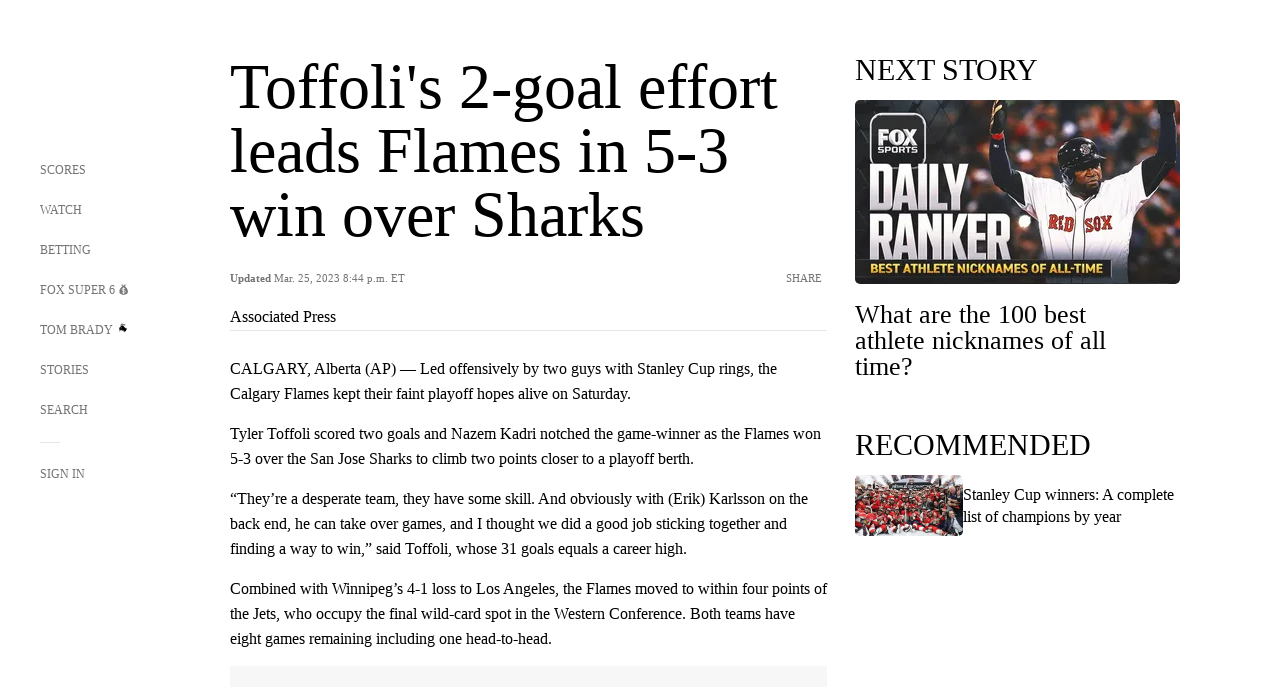

--- FILE ---
content_type: text/html;charset=utf-8
request_url: https://www.foxsports.com/articles/nhl/toffolis-2goal-effort-leads-flames-in-53-win-over-sharks
body_size: 82740
content:
<!DOCTYPE html><html  lang="en-US" prefix="og: &quot;http://ogp.me/ns# fb: http://ogp.me/ns/fb#&quot;"><head><meta charset="UTF-8">
<meta name="viewport" content="width=device-width, initial-scale=1.0, maximum-scale=5.0, minimum-scale=1.0, user-scalable=yes">
<script type="importmap">{"imports":{"#entry":"/_nuxt/uF9dytqq.js"}}</script>
<title>Toffoli&#x27;s 2-goal effort leads Flames in 5-3 win over Sharks | FOX Sports</title>
<link rel="preconnect" href="https://statics.foxsports.com/static/orion/" crossorigin="anonymous">
<link rel="preconnect" href="https://fonts.googleapis.com" crossorigin="anonymous">
<link rel="preconnect" href="https://tags.tiqcdn.com/utag/foxcorp/fscom-main/prod/utag.js">
<link rel="preconnect" href="https://global.ketchcdn.com">
<link rel="preconnect" href="https://cdn.ketchjs.com">
<link rel="preconnect" href="https://www.google-analytics.com/analytics.js">
<link rel="preconnect" href="https://www.googletagmanager.com">
<link rel="preconnect" href="https://www.gstatic.com">
<link rel="preconnect" href="https://cdn.segment.com">
<script type="text/javascript" async>!function() {
            window.semaphore=window.semaphore || [],
            window.ketch=function() {
              window.semaphore.push(arguments)
            };
            var e=document.createElement("script");
            e.type="text/javascript",
            e.src="https://global.ketchcdn.com/web/v3/config/fds/fox_sports_web_fscom/boot.js",
            e.defer=e.async=!0,
            document.getElementsByTagName("head")[0].appendChild(e)
          }();</script>
<script type="text/javascript" async>(function(d, h){
            var apiKey = "d05807e0a0814e4fb0e91401ac0367d5"
            // TODO: Set a timeout in milliseconds for the anti-flicker.
            var timeout = 1000; 
            // Hides the page and loads the script. Shows page if script fails to load,
            // otherwise the script shows the page.
            var id = "amp-exp-css";
            try {
              if (!d.getElementById(id)) {
                var st = d.createElement("style");
                st.id = id;
                st.innerText = "* { visibility: hidden !important; background-image: none !important; }";
                h.appendChild(st);
                window.setTimeout(function () {st.remove()}, timeout);
                var sc = d.createElement("script");
                sc.src = "https://cdn.amplitude.com/script/"+apiKey+".experiment.js";
                sc.async = true;
                sc.onerror = function () {st.remove()};
                h.insertBefore(sc, d.currentScript || h.lastChild);
              }
            } catch {console.error(e)}
          })(document, document.head);</script>
<script src="//strike.fox.com/static/sports/display/loader.js" async data-hid="strike-script"></script>
<script type="text/javascript" async data-hid="heap">(function () {
        let t=0,s=50
        function x(d){if(localStorage.xid||t>10000){d();return}t+=s;setTimeout(()=>{x(d)},s)}
        x(() => {
          window.heap=window.heap||[],heap.load=function(e,t){window.heap.appid = e,
          window.heap.config = t = t ||
          {};var r=t.forceSSL||"https:"===document.location.protocol,a=document.createElement("script");
          a.type="text/javascript",a.async=!0,a.src=(r?"https:":"http:")+"//cdn.heapanalytics.com/js/heap-"+e+".js";
          var n=document.getElementsByTagName("script")[0];n.parentNode.insertBefore(a,n);
          for(var o=function(e){return function(){heap.push([e].concat(Array.prototype.slice.call(arguments, 0)))}},
          p=["addEventProperties","addUserProperties","clearEventProperties","identify","removeEventProperty","setEventProperties","track","unsetEventProperty"],
          c=0;c<p.length;c++)heap[p[c]]=o(p[c])};
          heap.load("479232849", {rewrite: function(props) {
              if (props.event_properties) {
                if (!props.event_properties.custom) {
                    props.event_properties.custom = {};
                }
                props.event_properties.custom = Object.assign({}, props.event_properties.custom, {original_user_id: heap.userId});
              }
              return props;
            }
          });
          var id=localStorage._WIS_userJWT && JSON.parse(localStorage._WIS_userJWT).item.profileId
          if(id){heap.identify(id)}
        })
      })()
    </script>
<link rel="stylesheet" href="https://fonts.googleapis.com/css?family=Open+Sans:400,400i,600,600i,700,700i,800,800i&display=swap" media="print" onload="this.onload=null;this.removeAttribute(&quot;media&quot;);">
<style>.nav-item-container[data-v-6cc44afe]{cursor:pointer}.nav-item-container .horizontal-nav-item[data-v-6cc44afe]{transition:color .15s ease-out}.nav-item-container .link-forward[data-v-6cc44afe]{height:20px;transition:transform .15s ease-out;width:20px}.nav-item-container:hover .horizontal-nav-item[data-v-6cc44afe]{color:#000}.nav-item-container:hover .link-forward[data-v-6cc44afe]{transform:translate(4px)}</style>
<style>.footer-title[data-v-1e8d06a1]{padding:0 0 15px;text-transform:uppercase}.footer-title[data-v-1e8d06a1],.item-title[data-v-1e8d06a1]{font-family:FANtastic-FOX-Cond;font-size:14px}</style>
<style>.footer-regions-columns[data-v-4f828922]{display:flex;justify-content:space-between;justify-self:end;padding:26px 0 0;width:100%}</style>
<style>.footer-region[data-v-0bde84a8]{border-top:1px solid rgba(5,5,5,.1)}</style>
<style>.personalized-newsletter-wrapper[data-v-45455246]{padding:20px 15px}.personalized-newsletter[data-v-45455246]{background:#0059b5;bottom:0;color:#fff;gap:20px;height:102px;left:0;padding:20px 15px;position:fixed;width:100vw;z-index:10}@media only screen and (max-width:767px){.personalized-newsletter[data-v-45455246]{flex-direction:row;flex-wrap:wrap;gap:12px;height:120px;width:auto}}.entities[data-v-45455246]{display:flex;flex-wrap:wrap;justify-content:center;max-width:130px}@media only screen and (max-width:767px){.entities[data-v-45455246]{flex:1 1 30%;max-width:80px;max-width:100px}}.details[data-v-45455246]{max-width:380px}@media only screen and (max-width:767px){.details[data-v-45455246]{flex:1 1 50%;max-width:100%}}.sign-up[data-v-45455246]{align-items:center;background:#000;border-radius:70px;display:flex;font-size:14px;gap:5px;height:30px;justify-content:center;padding:10px 20px;width:110px}@media only screen and (max-width:767px){.sign-up[data-v-45455246]{width:100%}}.title[data-v-45455246]{font-size:23px;margin-bottom:7.5px}@media only screen and (max-width:767px){.title[data-v-45455246]{font-size:14px}}.desc[data-v-45455246]{font-size:14px}@media only screen and (max-width:767px){.desc[data-v-45455246]{font-size:12px}}.image-logo-container[data-v-45455246]{background:linear-gradient(0deg,#0003,#0003),#0059b5;border:1px solid #000;border-radius:50%;box-sizing:border-box;height:51px;margin-left:-8px;overflow:hidden;padding:5px;width:51px}.image-logo-container img[data-v-45455246]{width:100%}@media only screen and (max-width:767px){.image-logo-container[data-v-45455246]{height:34px;width:34px}}.close-icon-white[data-v-45455246]{align-self:flex-start;display:flex;height:12px;opacity:.6;width:12px}@media only screen and (min-width:768px){.close-icon-white[data-v-45455246]{position:absolute;right:75px}}</style>
<style>.fscom-container.layout-article-content .ap-layout[data-v-bdcf8c76]{margin-left:auto;margin-right:auto;padding-left:0}</style>
<style>.no-padding[data-v-746446fd]{padding:0}.content-type-display[data-v-746446fd]{border-bottom:1px solid #e5e5e5;padding:15px 0 5px}.reactions-container[data-v-746446fd]{color:#0059b5;display:flex;font-weight:400;gap:10px}</style>
<style>.ar[data-v-cacb8665]{display:flex;grid-gap:15px;align-items:center;padding-bottom:20px;transition:all .3s}.ar.event-ar[data-v-cacb8665]{grid-gap:10px}.ar img.img-fluid[data-v-cacb8665]{border-radius:5px;height:auto;max-height:61px;min-width:108px;-o-object-fit:cover;object-fit:cover;transition:transform .3s ease}.ar .article-title[data-v-cacb8665],.ar h3[data-v-cacb8665]{padding:0;transition:all .3s}.ar:hover .article-title[data-v-cacb8665],.ar:hover h3[data-v-cacb8665]{color:#474747;text-decoration:underline}.carousel__slide[data-v-cacb8665],ul[data-v-cacb8665]{flex-direction:column}.carousel__slide[data-v-cacb8665]{justify-content:flex-start}</style>
<style>@media screen and (max-width:768px){.no-data-message[data-v-f6bfd3c1]{height:500px}}</style>
<style>.no-separator[data-v-5b59eb7a]{padding-left:0}.no-separator[data-v-5b59eb7a]:before{content:""}.feed-header-container[data-v-5b59eb7a]{color:#000;gap:16px;grid-template-columns:auto;grid-template-rows:16px auto 31px;height:auto;min-height:auto;position:relative}.feed-header-container .info-text[data-v-5b59eb7a]{align-self:center;color:#757575}</style>
<style>.f-l[data-v-c5a94214]{animation:pulsate-c5a94214 2s infinite both;transition:all .3s}@keyframes pulsate-c5a94214{0%,to{opacity:1}50%{opacity:.6}}</style>
<style>.interaction-bar-container[data-v-b4f021e6]{color:#0059b5;display:flex;font-weight:400;gap:10px}.interaction-bar-container .comments-container[data-v-b4f021e6]{align-items:center;border:1px solid #e5e5e5;border-radius:100px;box-sizing:border-box;display:flex;font-family:ProximaNova;font-size:12px;gap:3px;height:28px;padding:0 10px}</style>
<style>.contributor-accordion[data-v-2958d9fc]{align-items:center;border-bottom:1px solid #e5e5e5;cursor:pointer;display:flex;justify-content:space-between;margin-bottom:10px;padding-bottom:20px}.contributor-wrapper[data-v-2958d9fc]{justify-content:space-between;position:relative;width:100%}.article-contributors.is-acc .contributor-wrapper[data-v-2958d9fc]:after{background:#e5e5e5;bottom:0;content:"";display:block;height:1px;position:absolute;right:0;width:calc(100% - 46px)}.contributor-accordion-images[data-v-2958d9fc]{display:flex}.headshot-wrapper[data-v-2958d9fc]{background-color:#fff}.headshot-wrapper+.headshot-wrapper[data-v-2958d9fc]{margin-left:-15px}.is-collapsed[data-v-2958d9fc]{display:none}.button-favorite[data-v-2958d9fc]{background:transparent;border:none;height:36px;padding:0;width:36px}.button-favorite .favorite-star[data-v-2958d9fc]{height:20px;width:20px}.contributor-fav[data-v-2958d9fc]{align-items:center;display:flex}.contributor-wrapper[data-v-2958d9fc]:last-child:after{background:#e5e5e5;bottom:0;content:"";display:block;height:1px;position:absolute;right:0;width:100%!important}.add-contr[data-v-2958d9fc]{border-bottom:1px solid #e5e5e5}</style>
<style>.next-article-toast[data-v-a82f6483]{background:#fff;bottom:0;box-shadow:0 0 10px #00000026;height:84px;justify-content:center;left:0;padding:0 25px 10px;position:fixed;right:0;z-index:2}.next-article-toast .text[data-v-a82f6483]{padding-top:10px}.next-article-toast.adhesion-unit-present[data-v-a82f6483]{bottom:50px}img[data-v-a82f6483]{padding:20px 10px 0 0}.link-forward[data-v-a82f6483]{position:relative;right:2;top:35px}.title[data-v-a82f6483]{display:-webkit-box;overflow:hidden;-webkit-line-clamp:2;-webkit-box-orient:vertical}</style>
<style>.entity-fav-icon[data-v-5af20ebe]{margin-left:12px}</style>
<style>.external-comments-container[data-v-14082917]{overflow-x:scroll;position:relative;-ms-overflow-style:none;scrollbar-width:none}.external-comments-container[data-v-14082917]::-webkit-scrollbar{display:none}@media screen and (min-width:1024px){.external-comments-container[data-v-14082917]{max-width:647px}}.external-comments-overlay[data-v-14082917]{background:transparent;border:none;cursor:pointer;inset:0;padding:0;position:absolute;z-index:1}</style>
<link rel="stylesheet" href="/_nuxt/entry.DSPFf9Jp.css" crossorigin>
<link rel="stylesheet" href="/_nuxt/StoryBadge.CJLgiN5c.css" crossorigin>
<link rel="stylesheet" href="/_nuxt/filterSingleArticleProps.COzj8dLw.css" crossorigin>
<link rel="stylesheet" href="/_nuxt/NextArticleToast.DLvQdXFU.css" crossorigin>
<link rel="stylesheet" href="/_nuxt/TrendingArticles.DPccI0BZ.css" crossorigin>
<link rel="stylesheet" href="/_nuxt/carousel.DfvV8wSQ.css" crossorigin>
<link rel="preload" href="https://statics.foxsports.com/static/orion/fonts/fs-FANtastic-FOX/FS-FANtastic-FOX.woff2" as="font" crossorigin="anonymous">
<link rel="preload" href="https://statics.foxsports.com/static/orion/fonts/fs-FANtastic-FOX-Cond/FS-FANtastic-FOX-Cond.woff2" as="font" crossorigin="anonymous">
<link rel="preload" href="https://statics.foxsports.com/static/orion/fonts/haas/HaasGrotTextR-55Roman.otf" as="font" crossorigin="anonymous">
<link rel="preload" href="https://statics.foxsports.com/static/orion/fonts/proxima-nova/ProximaNova-Regular.otf" as="font" crossorigin="anonymous">
<link rel="preload" as="image" href="https://statics.foxsports.com/static/orion/images/defaults/story-card.jpg" imagesrcset="https://statics.foxsports.com/static/orion/images/defaults/story-card.jpg, https://statics.foxsports.com/static/orion/images/defaults/story-card.jpg 2x" media="(min-width: 1024px)">
<link rel="preload" as="image" href="https://statics.foxsports.com/static/orion/images/defaults/story-card.jpg" imagesrcset="https://statics.foxsports.com/static/orion/images/defaults/story-card.jpg, https://statics.foxsports.com/static/orion/images/defaults/story-card.jpg 2x" media="(min-width: 500px) and (max-width: 768px)">
<link rel="preload" as="image" href="https://statics.foxsports.com/static/orion/images/defaults/story-card.jpg" imagesrcset="https://statics.foxsports.com/static/orion/images/defaults/story-card.jpg, https://statics.foxsports.com/static/orion/images/defaults/story-card.jpg 2x" media="(min-width: 768px) and (max-width: 1023px)">
<link rel="preload" as="image" href="https://statics.foxsports.com/static/orion/images/defaults/story-card.jpg" imagesrcset="https://statics.foxsports.com/static/orion/images/defaults/story-card.jpg, https://statics.foxsports.com/static/orion/images/defaults/story-card.jpg 2x" media="(max-width: 499px)">
<link rel="modulepreload" as="script" crossorigin href="/_nuxt/uF9dytqq.js">
<link rel="modulepreload" as="script" crossorigin href="/_nuxt/UDLl1x7k.js">
<link rel="modulepreload" as="script" crossorigin href="/_nuxt/9EQj_YR7.js">
<link rel="modulepreload" as="script" crossorigin href="/_nuxt/DKfimjEE.js">
<link rel="modulepreload" as="script" crossorigin href="/_nuxt/B_9NSM9v.js">
<link rel="modulepreload" as="script" crossorigin href="/_nuxt/flpufBj8.js">
<link rel="modulepreload" as="script" crossorigin href="/_nuxt/ChG3eLJ9.js">
<link rel="modulepreload" as="script" crossorigin href="/_nuxt/BemOjWoH.js">
<link rel="modulepreload" as="script" crossorigin href="/_nuxt/LJT57rfc.js">
<link rel="modulepreload" as="script" crossorigin href="/_nuxt/8uEoLh64.js">
<link rel="modulepreload" as="script" crossorigin href="/_nuxt/DrOPTG0J.js">
<link rel="modulepreload" as="script" crossorigin href="/_nuxt/CPwDztP1.js">
<link rel="modulepreload" as="script" crossorigin href="/_nuxt/BylnaH6S.js">
<link rel="modulepreload" as="script" crossorigin href="/_nuxt/DDVMjp5N.js">
<link rel="modulepreload" as="script" crossorigin href="/_nuxt/DvMBCncC.js">
<link rel="modulepreload" as="script" crossorigin href="/_nuxt/C1IYjFJt.js">
<link rel="modulepreload" as="script" crossorigin href="/_nuxt/CCCUfbIX.js">
<link rel="modulepreload" as="script" crossorigin href="/_nuxt/N8-QomvG.js">
<link rel="modulepreload" as="script" crossorigin href="/_nuxt/BRmRQSeB.js">
<link rel="modulepreload" as="script" crossorigin href="/_nuxt/CPcgIbBu.js">
<link rel="modulepreload" as="script" crossorigin href="/_nuxt/B40iGseY.js">
<link rel="modulepreload" as="script" crossorigin href="/_nuxt/B62yTzzz.js">
<link rel="modulepreload" as="script" crossorigin href="/_nuxt/DxLoiGhy.js">
<link rel="modulepreload" as="script" crossorigin href="/_nuxt/BOVWJ5_K.js">
<link rel="modulepreload" as="script" crossorigin href="/_nuxt/OIdKG0IM.js">
<link rel="modulepreload" as="script" crossorigin href="/_nuxt/CSo1R0D2.js">
<link rel="modulepreload" as="script" crossorigin href="/_nuxt/Pq7N0dlD.js">
<link rel="modulepreload" as="script" crossorigin href="/_nuxt/C6oUdzTU.js">
<link rel="modulepreload" as="script" crossorigin href="/_nuxt/BBHjEFBg.js">
<link rel="modulepreload" as="script" crossorigin href="/_nuxt/CKucIgbB.js">
<link rel="modulepreload" as="script" crossorigin href="/_nuxt/D7AYH7Og.js">
<link rel="modulepreload" as="script" crossorigin href="/_nuxt/DxTm1C7a.js">
<script src="https://b2b-static.oddschecker.com/oc-widgets/oc-connect-widget/index.js" defer type="module" data-hid="fairplay"></script>
<script type="text/javascript" src="https://prod.fennec.atp.fox/js/fennec.js" defer></script>
<script src="https://statics.foxsports.com/static/orion/js/segment-analytics.js" defer data-hid="segment"></script>
<script src="https://statics.foxsports.com/static/orion/js/video-loader.js" defer data-hid="videoLoader"></script>
<link rel="dns-prefetch" href="https://cdn.heapanalytics.com">
<link rel="dns-prefetch" href="//static.chartbeat.com">
<link rel="dns-prefetch" href="https://prod.fennec.atp.fox/js/fennec.js">
<link rel="dns-prefetch" href="https://d2yyd1h5u9mauk.cloudfront.net">
<link rel="dns-prefetch" href="https://snippet.minute.ly">
<link rel="dns-prefetch" href="//player.fox.com">
<link rel="dns-prefetch" href="https://b.fssta.com">
<link rel="dns-prefetch" href="https://a57.foxsports.com">
<link rel="dns-prefetch" href="https://www.youtube.com">
<link rel="dns-prefetch" href="//strike.fox.com/static/sports">
<link rel="dns-prefetch" href="//cdn.taboola.com">
<link rel="dns-prefetch" href="//apv-launcher.minute.ly">
<link rel="dns-prefetch" href="https://apv-static.minute.ly">
<link rel="prefetch" as="style" crossorigin href="/_nuxt/VideoTags.BolR0GUa.css">
<link rel="prefetch" as="style" crossorigin href="/_nuxt/VideoPlaylistItem.DPbdiSSf.css">
<link rel="prefetch" as="script" crossorigin href="/_nuxt/B_L6sQYI.js">
<link rel="prefetch" as="script" crossorigin href="/_nuxt/goTRVQ9q.js">
<link rel="prefetch" as="script" crossorigin href="/_nuxt/Cvj6lyJR.js">
<link rel="prefetch" as="script" crossorigin href="/_nuxt/B0EffI4M.js">
<link rel="prefetch" as="script" crossorigin href="/_nuxt/CHJNrcc6.js">
<link rel="prefetch" as="script" crossorigin href="/_nuxt/UAxYFGYq.js">
<link rel="prefetch" as="script" crossorigin href="/_nuxt/DGjkoeYl.js">
<link rel="prefetch" as="script" crossorigin href="/_nuxt/DQa2BVRg.js">
<link rel="prefetch" as="script" crossorigin href="/_nuxt/cbcfn19W.js">
<link rel="prefetch" as="script" crossorigin href="/_nuxt/BlEeQn-_.js">
<link rel="prefetch" as="script" crossorigin href="/_nuxt/DlkvQl0i.js">
<link rel="prefetch" as="script" crossorigin href="/_nuxt/DZCrth6a.js">
<link rel="prefetch" as="style" crossorigin href="/_nuxt/event-player-pill.BBuFP1gU.css">
<link rel="prefetch" as="style" crossorigin href="/_nuxt/NewsPost.Dv77q0r9.css">
<link rel="prefetch" as="style" crossorigin href="/_nuxt/VideoFooterCarousel.B3k6ubie.css">
<link rel="prefetch" as="style" crossorigin href="/_nuxt/navService.BvBs5Vwi.css">
<link rel="prefetch" as="style" crossorigin href="/_nuxt/SecondaryNavigationContent.BlPmQdjq.css">
<link rel="prefetch" as="script" crossorigin href="/_nuxt/DDSd1g-B.js">
<link rel="prefetch" as="script" crossorigin href="/_nuxt/DBUfcOqV.js">
<link rel="prefetch" as="script" crossorigin href="/_nuxt/CzICVTPq.js">
<link rel="prefetch" as="script" crossorigin href="/_nuxt/BqJVEzGB.js">
<link rel="prefetch" as="script" crossorigin href="/_nuxt/iCfYwmyf.js">
<link rel="prefetch" as="script" crossorigin href="/_nuxt/BA6oEyIu.js">
<link rel="prefetch" as="script" crossorigin href="/_nuxt/BP0WAZda.js">
<link rel="prefetch" as="script" crossorigin href="/_nuxt/DWdhdNEn.js">
<link rel="prefetch" as="script" crossorigin href="/_nuxt/B9csEMMa.js">
<link rel="prefetch" as="script" crossorigin href="/_nuxt/B8L3eyHv.js">
<link rel="prefetch" as="script" crossorigin href="/_nuxt/By_9kbMl.js">
<link rel="prefetch" as="script" crossorigin href="/_nuxt/DuO3R9gQ.js">
<link rel="prefetch" as="script" crossorigin href="/_nuxt/B7L_cy1_.js">
<link rel="prefetch" as="script" crossorigin href="/_nuxt/DN--Sact.js">
<link rel="prefetch" as="script" crossorigin href="/_nuxt/CiZ8yY5j.js">
<link rel="prefetch" as="script" crossorigin href="/_nuxt/CptzKmlz.js">
<link rel="prefetch" as="script" crossorigin href="/_nuxt/CM7fF6YE.js">
<link rel="prefetch" as="script" crossorigin href="/_nuxt/DBhpVf5L.js">
<link rel="prefetch" as="script" crossorigin href="/_nuxt/C46SbgZN.js">
<link rel="prefetch" as="script" crossorigin href="/_nuxt/BDvncwkP.js">
<link rel="prefetch" as="script" crossorigin href="/_nuxt/BXXBQYRs.js">
<link rel="prefetch" as="script" crossorigin href="/_nuxt/W1xi6m-g.js">
<link rel="prefetch" as="script" crossorigin href="/_nuxt/BLU51144.js">
<link rel="prefetch" as="script" crossorigin href="/_nuxt/CJBzltZI.js">
<link rel="prefetch" as="script" crossorigin href="/_nuxt/CGGwF5II.js">
<link rel="prefetch" as="script" crossorigin href="/_nuxt/DwCRWsfP.js">
<link rel="prefetch" as="script" crossorigin href="/_nuxt/B-zNxOhj.js">
<link rel="prefetch" as="script" crossorigin href="/_nuxt/zbChqe46.js">
<link rel="prefetch" as="script" crossorigin href="/_nuxt/i4SwtdXG.js">
<link rel="prefetch" as="script" crossorigin href="/_nuxt/BIhd1HD_.js">
<link rel="prefetch" as="script" crossorigin href="/_nuxt/CPqVAgrY.js">
<link rel="prefetch" as="script" crossorigin href="/_nuxt/ChjWH6Zp.js">
<link rel="prefetch" as="script" crossorigin href="/_nuxt/CqqG08aw.js">
<link rel="prefetch" as="script" crossorigin href="/_nuxt/BLPk-hnI.js">
<link rel="prefetch" as="script" crossorigin href="/_nuxt/D31R2Umi.js">
<link rel="prefetch" as="script" crossorigin href="/_nuxt/CT9bQIw6.js">
<link rel="prefetch" as="script" crossorigin href="/_nuxt/oVscPNHT.js">
<link rel="prefetch" as="script" crossorigin href="/_nuxt/BgpjVBC_.js">
<link rel="prefetch" as="script" crossorigin href="/_nuxt/Byd4bgoO.js">
<link rel="prefetch" as="script" crossorigin href="/_nuxt/CVJ9AKwz.js">
<link rel="prefetch" as="script" crossorigin href="/_nuxt/3fCBDSBr.js">
<link rel="prefetch" as="script" crossorigin href="/_nuxt/EIstahwy.js">
<link rel="prefetch" as="script" crossorigin href="/_nuxt/DlJwQ9E4.js">
<link rel="prefetch" as="script" crossorigin href="/_nuxt/CRxdDjmM.js">
<link rel="prefetch" as="script" crossorigin href="/_nuxt/BHHmyx31.js">
<link rel="prefetch" as="script" crossorigin href="/_nuxt/aUTN9F48.js">
<link rel="prefetch" as="script" crossorigin href="/_nuxt/qykjrl_c.js">
<link rel="prefetch" as="script" crossorigin href="/_nuxt/DiCL1EVL.js">
<link rel="prefetch" as="script" crossorigin href="/_nuxt/X8MXzexR.js">
<link rel="prefetch" as="script" crossorigin href="/_nuxt/Bql5Fv0o.js">
<link rel="prefetch" as="script" crossorigin href="/_nuxt/90hM1iiA.js">
<link rel="prefetch" as="script" crossorigin href="/_nuxt/B0Z0cSNO.js">
<link rel="prefetch" as="script" crossorigin href="/_nuxt/F4YxWZqG.js">
<link rel="prefetch" as="script" crossorigin href="/_nuxt/DxlpCEy4.js">
<link rel="prefetch" as="script" crossorigin href="/_nuxt/aewH-ILO.js">
<link rel="prefetch" as="script" crossorigin href="/_nuxt/B8W03q_o.js">
<link rel="prefetch" as="script" crossorigin href="/_nuxt/BrBbAmBs.js">
<link rel="prefetch" as="script" crossorigin href="/_nuxt/2uwKOTP8.js">
<link rel="prefetch" as="script" crossorigin href="/_nuxt/C1dzas1m.js">
<link rel="prefetch" as="script" crossorigin href="/_nuxt/Dwp0Ba1p.js">
<link rel="prefetch" as="script" crossorigin href="/_nuxt/36skOmO6.js">
<link rel="prefetch" as="script" crossorigin href="/_nuxt/BWhUnIRx.js">
<link rel="prefetch" as="script" crossorigin href="/_nuxt/D0CEoi_H.js">
<link rel="prefetch" as="script" crossorigin href="/_nuxt/BDS0YSdK.js">
<link rel="prefetch" as="script" crossorigin href="/_nuxt/CB9JAQ57.js">
<link rel="prefetch" as="script" crossorigin href="/_nuxt/B-o8qXbS.js">
<link rel="prefetch" as="script" crossorigin href="/_nuxt/DCrNZysY.js">
<link rel="prefetch" as="style" crossorigin href="/_nuxt/LeaguePage.DHo0CRNx.css">
<link rel="prefetch" as="style" crossorigin href="/_nuxt/ExpandedView.CX7mx7CA.css">
<link rel="prefetch" as="style" crossorigin href="/_nuxt/Bracket.ByBgTwwT.css">
<link rel="prefetch" as="script" crossorigin href="/_nuxt/spDMAIbX.js">
<link rel="prefetch" as="script" crossorigin href="/_nuxt/B3poqJ-H.js">
<link rel="prefetch" as="script" crossorigin href="/_nuxt/DlAE6SYT.js">
<link rel="prefetch" as="script" crossorigin href="/_nuxt/oyJBWrI6.js">
<link rel="prefetch" as="script" crossorigin href="/_nuxt/BlcW9bxx.js">
<link rel="prefetch" as="script" crossorigin href="/_nuxt/BQPlny2J.js">
<link rel="prefetch" as="script" crossorigin href="/_nuxt/i202b--O.js">
<link rel="prefetch" as="script" crossorigin href="/_nuxt/1lAdd_8f.js">
<link rel="prefetch" as="script" crossorigin href="/_nuxt/aI6VOrRg.js">
<link rel="prefetch" as="script" crossorigin href="/_nuxt/D73vHhw8.js">
<link rel="prefetch" as="script" crossorigin href="/_nuxt/D__6wWzB.js">
<link rel="prefetch" as="style" crossorigin href="/_nuxt/scores-page._PwDqn9X.css">
<link rel="prefetch" as="script" crossorigin href="/_nuxt/DS3_Oljs.js">
<link rel="prefetch" as="script" crossorigin href="/_nuxt/Bj0Pt1Pn.js">
<link rel="prefetch" as="script" crossorigin href="/_nuxt/DIMaGPR1.js">
<link rel="prefetch" as="script" crossorigin href="/_nuxt/DHK5GWaJ.js">
<link rel="prefetch" as="script" crossorigin href="/_nuxt/H0tCiLnH.js">
<link rel="prefetch" as="script" crossorigin href="/_nuxt/BZ_3EK2d.js">
<link rel="prefetch" as="script" crossorigin href="/_nuxt/CGDEzLM5.js">
<link rel="prefetch" as="script" crossorigin href="/_nuxt/v-totZN6.js">
<link rel="prefetch" as="script" crossorigin href="/_nuxt/BsmB2GAz.js">
<link rel="prefetch" as="script" crossorigin href="/_nuxt/X-BxfUY3.js">
<link rel="prefetch" as="script" crossorigin href="/_nuxt/DUyuPxH3.js">
<link rel="prefetch" as="script" crossorigin href="/_nuxt/Duz-7u6E.js">
<link rel="prefetch" as="script" crossorigin href="/_nuxt/CoSIj2IQ.js">
<link rel="prefetch" as="script" crossorigin href="/_nuxt/DG96JBZc.js">
<link rel="prefetch" as="style" crossorigin href="/_nuxt/EventPage.8en7I9F_.css">
<link rel="prefetch" as="script" crossorigin href="/_nuxt/hVGZ1VYu.js">
<link rel="prefetch" as="script" crossorigin href="/_nuxt/Dy5VeddH.js">
<link rel="prefetch" as="script" crossorigin href="/_nuxt/CE119TSl.js">
<link rel="prefetch" as="script" crossorigin href="/_nuxt/C-1G9FS8.js">
<link rel="prefetch" as="script" crossorigin href="/_nuxt/BxYM8Hqy.js">
<link rel="prefetch" as="script" crossorigin href="/_nuxt/CNQmKah7.js">
<link rel="prefetch" as="script" crossorigin href="/_nuxt/ClwFfVbA.js">
<link rel="prefetch" as="script" crossorigin href="/_nuxt/5HYSz8z2.js">
<link rel="prefetch" as="script" crossorigin href="/_nuxt/De8x644P.js">
<link rel="prefetch" as="script" crossorigin href="/_nuxt/Tx1iXb-L.js">
<link rel="prefetch" as="script" crossorigin href="/_nuxt/D5-IWO6e.js">
<link rel="prefetch" as="script" crossorigin href="/_nuxt/CDummHjN.js">
<link rel="prefetch" as="style" crossorigin href="/_nuxt/GolfScorecard.ZP5qeE3P.css">
<link rel="prefetch" as="script" crossorigin href="/_nuxt/D8TczEap.js">
<link rel="prefetch" as="style" crossorigin href="/_nuxt/PressPassLayout.BDGs0WvY.css">
<link rel="prefetch" as="script" crossorigin href="/_nuxt/BImZeXP9.js">
<link rel="prefetch" as="script" crossorigin href="/_nuxt/b81LXJ2A.js">
<link rel="prefetch" as="script" crossorigin href="/_nuxt/BgsAn3KO.js">
<link rel="prefetch" as="script" crossorigin href="/_nuxt/CljaJdyr.js">
<link rel="prefetch" as="script" crossorigin href="/_nuxt/DXkJdcUE.js">
<link rel="prefetch" as="script" crossorigin href="/_nuxt/C_HipjBA.js">
<link rel="prefetch" as="script" crossorigin href="/_nuxt/rjvMKfaX.js">
<link rel="prefetch" as="style" crossorigin href="/_nuxt/WebViewSocial.ntOc5eCc.css">
<link rel="prefetch" as="script" crossorigin href="/_nuxt/BS13BcbV.js">
<link rel="prefetch" as="script" crossorigin href="/_nuxt/DovXq3Nf.js">
<link rel="prefetch" as="script" crossorigin href="/_nuxt/Xv7r7ONY.js">
<link rel="prefetch" as="script" crossorigin href="/_nuxt/C-NX93px.js">
<link rel="prefetch" as="script" crossorigin href="/_nuxt/wX5FT-EC.js">
<link rel="prefetch" as="script" crossorigin href="/_nuxt/CgUuMd-F.js">
<link rel="prefetch" as="script" crossorigin href="/_nuxt/DcKRcojk.js">
<link rel="prefetch" as="script" crossorigin href="/_nuxt/D5enTiuu.js">
<link rel="prefetch" as="script" crossorigin href="/_nuxt/BZgIVDb3.js">
<link rel="prefetch" as="script" crossorigin href="/_nuxt/W6iKoDBF.js">
<link rel="prefetch" as="script" crossorigin href="/_nuxt/BJlUqlew.js">
<link rel="prefetch" as="script" crossorigin href="/_nuxt/Bh9GulPD.js">
<link rel="prefetch" as="style" crossorigin href="/_nuxt/Super6.DEFxfjw3.css">
<link rel="prefetch" as="style" crossorigin href="/_nuxt/super6NavService.DDcNB3nq.css">
<link rel="prefetch" as="script" crossorigin href="/_nuxt/D7m3x6f6.js">
<link rel="prefetch" as="script" crossorigin href="/_nuxt/DLR09ZEH.js">
<link rel="prefetch" as="script" crossorigin href="/_nuxt/B4zVjd92.js">
<link rel="prefetch" as="script" crossorigin href="/_nuxt/C4qt7s6L.js">
<link rel="prefetch" as="script" crossorigin href="/_nuxt/wbom_Yf8.js">
<link rel="prefetch" as="script" crossorigin href="/_nuxt/DpHegkxM.js">
<link rel="prefetch" as="script" crossorigin href="/_nuxt/k5OOftPZ.js">
<link rel="prefetch" as="script" crossorigin href="/_nuxt/DJaQ-sFs.js">
<link rel="prefetch" as="style" crossorigin href="/_nuxt/MyPicks.hDBwvZdv.css">
<link rel="prefetch" as="style" crossorigin href="/_nuxt/RangeInput.DXsnbpIa.css">
<link rel="prefetch" as="script" crossorigin href="/_nuxt/C_TpddW8.js">
<link rel="prefetch" as="script" crossorigin href="/_nuxt/CMzc-pVB.js">
<link rel="prefetch" as="script" crossorigin href="/_nuxt/BSJe3SvG.js">
<link rel="prefetch" as="script" crossorigin href="/_nuxt/WmlI43tH.js">
<link rel="prefetch" as="script" crossorigin href="/_nuxt/fA4FEhYu.js">
<link rel="prefetch" as="style" crossorigin href="/_nuxt/VideoContainer.D-41S7cZ.css">
<link rel="prefetch" as="script" crossorigin href="/_nuxt/BNuGOvqR.js">
<link rel="prefetch" as="script" crossorigin href="/_nuxt/BHYR_Fyx.js">
<link rel="prefetch" as="script" crossorigin href="/_nuxt/CjF18RFH.js">
<link rel="prefetch" as="script" crossorigin href="/_nuxt/BEWKq_qq.js">
<link rel="prefetch" as="script" crossorigin href="/_nuxt/NxbUKA8W.js">
<link rel="prefetch" as="script" crossorigin href="/_nuxt/Dc4CSSqT.js">
<link rel="prefetch" as="script" crossorigin href="/_nuxt/DU1W8u8E.js">
<link rel="prefetch" as="script" crossorigin href="/_nuxt/B1Iezcyh.js">
<link rel="prefetch" as="script" crossorigin href="/_nuxt/1vHs5x6H.js">
<link rel="prefetch" as="script" crossorigin href="/_nuxt/VZz937bd.js">
<link rel="prefetch" as="script" crossorigin href="/_nuxt/ucX1OjGa.js">
<link rel="prefetch" as="script" crossorigin href="/_nuxt/CWrVaMsE.js">
<link rel="prefetch" as="script" crossorigin href="/_nuxt/BjYQNlAO.js">
<link rel="prefetch" as="script" crossorigin href="/_nuxt/CTahL6Jt.js">
<link rel="prefetch" as="script" crossorigin href="/_nuxt/sptGkP0t.js">
<link rel="prefetch" as="script" crossorigin href="/_nuxt/ayeYEYi-.js">
<link rel="prefetch" as="script" crossorigin href="/_nuxt/BEoVusjn.js">
<link rel="prefetch" as="script" crossorigin href="/_nuxt/Ci5RFMhz.js">
<link rel="prefetch" as="script" crossorigin href="/_nuxt/fvNRImG-.js">
<link rel="prefetch" as="script" crossorigin href="/_nuxt/D4glGjRv.js">
<link rel="prefetch" as="script" crossorigin href="/_nuxt/B22foRNZ.js">
<link rel="prefetch" as="script" crossorigin href="/_nuxt/4tUb0uum.js">
<link rel="prefetch" as="script" crossorigin href="/_nuxt/COCX4ZGr.js">
<link rel="prefetch" as="script" crossorigin href="/_nuxt/gPm1QUlI.js">
<link rel="prefetch" as="script" crossorigin href="/_nuxt/Cyv_fRJG.js">
<link rel="prefetch" as="script" crossorigin href="/_nuxt/jHNp47MZ.js">
<link rel="prefetch" as="script" crossorigin href="/_nuxt/DbAYoome.js">
<link rel="prefetch" as="script" crossorigin href="/_nuxt/Ch7D6eCY.js">
<link rel="prefetch" as="script" crossorigin href="/_nuxt/pwCi2qYV.js">
<link rel="prefetch" as="style" crossorigin href="/_nuxt/FullWidthImage.BheUqYot.css">
<link rel="prefetch" as="script" crossorigin href="/_nuxt/tVHmJqhG.js">
<link rel="prefetch" as="script" crossorigin href="/_nuxt/bod5xuU_.js">
<link rel="prefetch" as="script" crossorigin href="/_nuxt/ByysN195.js">
<link rel="prefetch" as="script" crossorigin href="/_nuxt/DE6CY-Gm.js">
<link rel="prefetch" as="script" crossorigin href="/_nuxt/BarLpH3C.js">
<link rel="prefetch" as="script" crossorigin href="/_nuxt/C6F9aDj0.js">
<link rel="prefetch" as="script" crossorigin href="/_nuxt/b0a9q6Oa.js">
<link rel="prefetch" as="script" crossorigin href="/_nuxt/CfEL7IRh.js">
<link rel="prefetch" as="script" crossorigin href="/_nuxt/CPQMhUo2.js">
<link rel="prefetch" as="script" crossorigin href="/_nuxt/D5UenVDm.js">
<link rel="prefetch" as="script" crossorigin href="/_nuxt/BI4N630M.js">
<link rel="prefetch" as="script" crossorigin href="/_nuxt/EWP6r2Bb.js">
<link rel="prefetch" as="script" crossorigin href="/_nuxt/DyVfEnlN.js">
<link rel="prefetch" as="script" crossorigin href="/_nuxt/B0gJCexq.js">
<link rel="prefetch" as="script" crossorigin href="/_nuxt/BXZqzQOm.js">
<link rel="prefetch" as="script" crossorigin href="/_nuxt/DP8uuLpV.js">
<link rel="prefetch" as="script" crossorigin href="/_nuxt/G5jjXBs-.js">
<link rel="prefetch" as="script" crossorigin href="/_nuxt/B2Yrsars.js">
<link rel="prefetch" as="script" crossorigin href="/_nuxt/B7pwuT6O.js">
<link rel="prefetch" as="script" crossorigin href="/_nuxt/CBFhFG42.js">
<link rel="prefetch" as="script" crossorigin href="/_nuxt/B4muh9So.js">
<link rel="prefetch" as="script" crossorigin href="/_nuxt/Ca9Tnj-s.js">
<link rel="prefetch" as="script" crossorigin href="/_nuxt/9lZK2x7f.js">
<meta http-equiv="X-UA-Compatible" content="IE=edge,chrome=1">
<meta http-equiv="Content-Security-Policy" content="upgrade-insecure-requests">
<meta name="format-detection" content="telephone=no">
<meta name="mobile-web-app-capable" content="yes">
<meta name="apple-mobile-web-app-status-bar-style" content="black">
<meta name="msapplication-TileColor" content="#ffffff">
<meta name="theme-color" content="#ffffff">
<meta property="fb:pages" content="112638779551">
<link rel="apple-touch-icon" sizes="180x180" href="/apple-touch-icon.png">
<link rel="icon" href="/favicon.svg">
<link rel="icon" type="image/png" sizes="32x32" href="/favicon-32x32.png">
<link rel="icon" type="image/png" sizes="16x16" href="/favicon-16x16.png">
<link rel="manifest" href="/manifest.webmanifest" crossorigin="use-credentials">
<link rel="mask-icon" href="/safari-pinned-tab.svg" color="#454545">
<link rel="publisher" href="https://plus.google.com/+foxsports">
<link rel="stylesheet preload" as="style" type="text/css" href="https://statics.foxsports.com/static/orion/css/story.min.css">
<link rel="canonical" href="https://www.foxsports.com/articles/nhl/toffolis-2goal-effort-leads-flames-in-53-win-over-sharks">
<link rel="alternate" href="android-app://com.foxsports.android/fsapp/sport/stories/nhl/toffolis-2goal-effort-leads-flames-in-53-win-over-sharks">
<script type="text/javascript" data-hid="ad-settings">window.adSettings = {"strike":{"pageTypeDict":{"super-6-webview":"super-6","team-index":"team","boxscore-updated-url":"event","shows":"show","special-event-page-subnav":"special-event","special-event-page":"special-event","live-channel":"watch","league-stats":"league","results":"event","watch-replay":"watch","subleague-futures":"league","event-schedule":"watch","scores-scorespath":"scores","betting-page":"odds","static":"homepage","watch-vertical-videoId":"watch","super-6-contest-view-entry":"super-6","league":"league","special-event-one-off-page":"topic","index":"homepage","super-6-home":"super-6","article":"story","racetrax":"event","show-replays":"watch","golfScorecard":"event","live-blog-category-canonical":"story","subleague":"league","foxsuper6widget":"super-6","personalities":"personality","fan-guide-webview":"special-event","league-futures":"league","video":"watch","replays":"watch","showsPage":"show","watchShows":"watch","live":"watch","scores-scorespath-subleague":"scores","soccer-leagues":"league","team-futures":"team","golf-boxscore":"event","watch-vertical-video-id":"watch","personalitiesPage":"personality","player-index":"athlete","odds-page":"odds","special-event-page-clean-subnav":"special-event","topics":"topic","all-articles":"story","special-event-page-clean-subview":"special-event","boxscore":"event","ap-article":"story","team-subnav":"team","player-subnav":"athlete","subleague-stats":"league","podcasts":"show","special-event-page-subview":"special-event","special-event-page-clean":"special-event","super-6-contest":"super-6","super-6-overall-view":"super-6","topics-topic":"topic","stories-cat":"story","videoVanityUrl":"watch"},"adhesionUnit":{"iosAdUnitTablet":"","androidAdUnitTablet":"","minutesToReEnable":10,"androidAdUnitMobile":"","blacklist":{"urls":["/big-noon-kickoff-experience","/instant-access","/provider/register","/newsletter","/mobile","/rss-feeds","/privacy-policy","/terms-of-use","/closed-captioning","/ppv-terms-of-use","/fox-super-6-how-to-play","/draftkings-pick-6-terms","/usfl-app","/about-cleatus-ai","/profile-updates","/2024-ufl-super-6-challenge-official-rules","/our-commitment-responsible-gambling","/recordkeeping","/end-user-license-agreement","/2025-liv-golf-miami-super-6-challenge-official-rules","/draftkings-osb-terms","/2024-nfl-network-international-super-6-challenge-official-rules","/big-noon-kickoff-5k-sweepstakes","/alaska-airlines","/draftkings-daily-fantasy-sports-terms","/draftkings-sportsbook-terms","/pp-test-3","/usfl-application-end-user-license-agreement","/whats-new","/find-fs1-on-your-tv"],"pageTypes":["super-6"]},"disabled":false,"iosAdUnitMobile":"","webAdUnitTablet":"adh","webAdUnitMobile":"adh","webAdUnitDesktop":"adh"},"channelName":"fsp","placements":{"news":{"webAdUnitTablet":"lb{index}","webAdUnitMobile":"ban{index}","webAdUnitDesktop":"ban{index}","frequency":5},"scores":{"mobileChipsPerRow":1,"chipsPerRow":3,"leagueOffset":1,"topFrequency":2,"eventChipsPerRow":2,"webAdUnitTablet":"lb{index}","webAdUnitMobile":"ban{index}","webAdUnitDesktop":"lb{index}","frequency":4},"videos":{"webAdUnitTablet":"lb{index}","webAdUnitMobile":"ban{index}","webAdUnitDesktop":"ban{index}","frequency":5},"recap":{"webAdUnitTablet":"lb{index}","webAdUnitMobile":"ban{index}","webAdUnitDesktop":"ban{index}"},"poll":{"adTimerSeconds":7},"article":{"right-rail":{"disabled":true,"webAdUnitTablet":"ban1","webAdUnitMobile":"ban1","webAdUnitDesktop":"ban1"},"body":{"numOfAds":20,"startIndex":1,"niva":{"startIndex":12,"webAdUnitTablet":"nivalb","webAdUnitMobile":"nivaban","webAdUnitDesktop":"nivaban"},"minCharCount":170,"webAdUnitTablet":"lb{index}","webAdUnitMobile":"ban{index}","webAdUnitDesktop":"ban{index}","frequency":4}},"replays":{"webAdUnitTablet":"lb{index}","webAdUnitMobile":"ban{index}","webAdUnitDesktop":"ban{index}","frequency":5},"feed":{"webAdUnitTablet":"lb{index}","webAdUnitMobile":"ban{index}","webAdUnitDesktop":"ban{index}"},"league-scores":{"mobileChipsPerRow":1,"chipsPerRow":3,"leagueOffset":1,"eventChipsPerRow":2,"webAdUnitTablet":"lb{index}","webAdUnitMobile":"ban{index}","webAdUnitDesktop":"ban{index}","frequency":4},"odds":{"numOfAds":2,"startIndex":0,"webAdUnitTablet":"lb{index}","webAdUnitMobile":"ban{index}","webAdUnitDesktop":"ban{index}","frequency":2},"live-blog":{"right-rail":{"disabled":true,"webAdUnitTablet":"ban1","webAdUnitMobile":"ban1","webAdUnitDesktop":"ban1"},"body":{"numOfAds":20,"startIndex":0,"niva":{"startIndex":4,"webAdUnitTablet":"nivalb","webAdUnitMobile":"nivaban","webAdUnitDesktop":"nivaban"},"intro":{"startIndex":1,"webAdUnitTablet":"lb1","webAdUnitMobile":"ban1","webAdUnitDesktop":"ban1"},"webAdUnitTablet":"lb{index}","webAdUnitMobile":"ban{index}","webAdUnitDesktop":"ban{index}","frequency":3}},"event":{"webAdUnitTablet":"lb{index}","webAdUnitMobile":"ban{index}","webAdUnitDesktop":"ban{index}"},"sfvod":{"webAdUnitTablet":"lb{index}","webAdUnitMobile":"ban{index}","webAdUnitDesktop":"ban{index}","frequency":5},"matchup":{"webAdUnitTablet":"lb{index}","webAdUnitMobile":"ban{index}","webAdUnitDesktop":"ban{index}"}},"scriptSrc":"//strike.fox.com/static/sports/display/loader.js"}}</script>
<script type="application/ld+json" defer>{"@context":"https://schema.org","@type":"NewsArticle","headline":"Toffoli's 2-goal effort leads Flames in 5-3 win over Sharks","speakable":{"@type":"SpeakableSpecification","xpath":["/html/head/title","/html/head/meta[@name='description']/@content"],"url":"https://www.foxsports.com/articles/nhl/toffolis-2goal-effort-leads-flames-in-53-win-over-sharks"},"articleBody":"CALGARY, Alberta (AP) — Led offensively by two guys with Stanley Cup rings, the Calgary Flames kept their faint playoff hopes alive on Saturday. Tyler Toffoli scored two goals and Nazem Kadri notched the game-winner as the Flames won 5-3 over the San Jose Sharks to climb two points closer to a playoff berth. “They’re a desperate team, they have some skill. And obviously with (Erik) Karlsson on the back end, he can take over games, and I thought we did a good job sticking together and finding a way to win,” said Toffoli, whose 31 goals equals a career high. Combined with Winnipeg’s 4-1 loss to Los Angeles, the Flames moved to within four points of the Jets, who occupy the final wild-card spot in the Western Conference. Both teams have eight games remaining including one head-to-head. “We can’t really worry about what other people are thinking,” Toffoli said. “We just have to win every game we can, and every game we win keeps us in it and gives us a chance.” Toffoli played for Flame coach Darryl Sutter in 2014 when he was the coach of the Stanley Cup-winning Los Angeles Kings. “He’s a winner,” said Sutter. “Can’t teach it, thankful to have him.” Kadri won his Stanley Cup last season with Colorado. “Ideally you want to find yourself to not be in this position this late in the season,” Kadri said. “But it’s hard to win in months like these leading up to the playoffs and we’ve given ourselves a chance so that’s really all that matters.” MacKenzie Weegar and Walker Duehr added the others for Calgary, which won for just the second time in its last nine games at the Saddledome (2-5-2). Jacob Markstrom made 28 saves. Logan Couture, Nico Sturm and Martin Kaut replied for San Jose, which had its winless skid extended to nine games (0-6-3). Kaapo Kahkonen had 25 stops. “Losing sucks,” said Couture. “Tonight was one of our better efforts. We’re realistic in here. We know where we’re at. We lost a bunch of guys at the deadline. We moved out six or seven of our full-time players. I liked our compete. We fought to the end. We can be proud of that.” Karlsson’s two assists helped him reach 68 on the year to surpass his previous career-high of 66 in 2015-16 and break the Sharks record for helpers by a defenseman. Brent Burns previously held it with 67 in 2018-19. “We just want to come every day and work hard and make the most out of a bad situation,” said Karlsson. “Today everybody showed up and we tried to play the way we need to to be competitive and I think we were for the most part of 60 minutes.” Tied at 3, Kadri scored the go-ahead goal 5:45 into the third period. He banged in a rebound from the side of the net after Kahkonen stopped Milan Lucic and Duehr. It was Kadri’s second goal in as many games after a 16-game goal drought. Toffoli put the game away scoring his team-leading 31st of the season into an empty-net with 1:10 remaining. MILESTONE FOR BACKLUND Mikael Backlund played in his 900th career game Saturday. A first-round pick by the Flames in 2007, the 34-year-old center is third on the franchise’s all-time games played list behind Jarome Iginla (1,219) and Mark Giordano (949). BLUELINE SHUFFLE The Sharks made two changes on the blue line welcoming back Matt Benning (undisclosed) and Jacob MacDonald (upper body) from injuries that had sidelined them for one and nine games, respectively. UP NEXT Sharks: Host Winnipeg Jets on Tuesday. Flames: Host Los Angeles Kings on Tuesday in finale of a three-game homestand. ___ AP NHL: https://apnews.com/hub/nhl and https://twitter.com/AP_Sports","image":[{"@type":"ImageObject","url":"https://a57.foxsports.com/statics.foxsports.com/static/orion/images/defaults/1280/1280/story-card.jpg?ve=1&tl=1","width":1280,"height":1280},{"@type":"ImageObject","url":"https://a57.foxsports.com/statics.foxsports.com/static/orion/images/defaults/1280/960/story-card.jpg?ve=1&tl=1","width":1280,"height":960},{"@type":"ImageObject","url":"https://a57.foxsports.com/statics.foxsports.com/static/orion/images/defaults/1280/720/story-card.jpg?ve=1&tl=1","width":1280,"height":720}],"datePublished":"2023-03-25T19:25:08-04:00","dateModified":"2023-03-25T20:44:07-04:00","mainEntityOfPage":{"@type":"WebPage","@id":"https://www.foxsports.com/articles/nhl/toffolis-2goal-effort-leads-flames-in-53-win-over-sharks"},"author":"","publisher":{"@type":"Organization","name":"FOX Sports","logo":{"@type":"ImageObject","url":"https://b.fssta.com/uploads/application/fscom/fox-sports-logo-black.vresize.112.112.medium.0.png","width":112,"height":112}}}</script>
<script type="text/javascript" defer data-hid="freewheel">
      (function(h,o,u,n,d,cb) {
        h.fwAdsSettings=JSON.parse('{"playThreshold":0.3,"caidList":{"soccer":"SoccerNIVA1","mlb":"MLBNIVA1","nfl":"NFLNIVA1","nascar":"NascarNIVA1","cbk":"CBBNIVA1","cfb":"CFBNIVA1"},"serverURL":"https://7e14d.v.fwmrm.net/ad/p/1","caid":"ROSNIVA1","slau":"Video_Pre-Roll_NIVA","siteSectionId":"fsapp/webdesktop/vod/videopage","nw":516429,"sdkSrc":"https://mssl.fwmrm.net/libs/adm/6.55.0/AdManager.js","sfid":15250384,"prof":"516429:niva_foxsports_webdesktop_vod","afid":359947445,"platforms":{"iPhone":{"siteSectionId":"fsapp/ioshandheld/vod/videopage","prof":"516429:niva_foxsports_ioshandheld_vod"},"androidTablet":{"siteSectionId":"fsapp/androidtablet/vod/videopage","prof":"516429:niva_foxsports_androidtablet_vod"},"web":{"siteSectionId":"fsapp/webdesktop/vod/videopage","prof":"516429:niva_foxsports_webdesktop_vod"},"iPad":{"siteSectionId":"fsapp/iostablet/vod/videopage","prof":"516429:niva_foxsports_iostablet_vod"},"Android":{"siteSectionId":"fsapp/androidhandheld/vod/videopage","prof":"516429:niva_foxsports_androidhandheld_vod"}},"disableAutoplay":false}')
        h=h[d]=h[d]||{q:[],onReady:function(c){h.q.push(c)}}
        d=o.createElement(u);d.src=n;
        n=o.getElementsByTagName(u)[0];n.parentNode.insertBefore(d,n)
      })(window,document,'script','https://statics.foxsports.com/static/orion/js/freewheel-ads.js','fwAds_client_script')
      </script>
<script data-hid="strike-setup">
          (function () {
            window.foxstrike = window.foxstrike || {};
            window.foxstrike.cmd = window.foxstrike.cmd || [];
          })();
        </script>
<meta name="fs-analytics" content="analytics" fs-prop="analytics" segment-api-key="nZKOCs4zQ7sYYrXWnMX12o0ZzMijA5Yj" account="foxsports" allow-geo="0" utaglib-path="https://tags.tiqcdn.com/utag/foxcorp/fscom-main/prod/utag.js" build-version="v753" us-privacy="1---" category="stories:nhl" landing-name="Articles Page Landing" page-name="fscom:stories:nhl:toffolis-2goal-effort-leads-flames-in-53-win-over-sharks" page-type="stories:articles" seg-page-name="fscom:stories:nhl:toffolis-2goal-effort-leads-flames-in-53-win-over-sharks" content_entity_uri="athlete:hockey/nhl/athletes/3448,league:hockey/nhl/league/1,team:hockey/nhl/teams/19,conference:hockey/nhl/groups/11,division:hockey/nhl/groups/13,team:hockey/nhl/teams/22,athlete:hockey/nhl/athletes/3163,athlete:hockey/nhl/athletes/5849,athlete:hockey/nhl/athletes/3098,athlete:hockey/nhl/athletes/3083,athlete:hockey/nhl/athletes/3448,athlete:hockey/nhl/athletes/3820,event_type:event_recap" page-content-title="Toffoli's 2-goal effort leads Flames in 5-3 win over Sharks" sub-category="toffolis-2goal-effort-leads-flames-in-53-win-over-sharks" page-content-type-of-story="ap" page-content-modified-date="03-26-2023" page-content-modified-time="00:44" page-content-major-publish-time="23:25" page-content-major-publish-date="03-25-2023" page-content-original-publish-date="03-25-2023" page-content-original-publish-time="23:25" page-content-id="00b42f74-4321-564a-b843-25308ea5987a" page-content-type="spark_ap_post" page-content-tags="tyler-toffoli,nhl,calgary-flames,west,pacific,san-jose-sharks,jacob-markstrom,kaapo-kahkonen,nazem-kadri,logan-couture,tyler-toffoli,mackenzie-weegar,event_recap">
<meta name="fs-video" content="fs-video" fs-prop="video" script="//player.fox.com/v3/foxsports.js">
<meta name="description" content="Tyler Toffoli scored two goals and the Calgary Flames kept their playoff hopes alive with a big 5-3 win over the San Jose Sharks on Saturday">
<meta name="pagetype" content="stories:articles">
<meta name="dc.title" content="Toffoli's 2-goal effort leads Flames in 5-3 win over Sharks">
<meta name="dc.description" content>
<meta name="dcterms.abstract" content="Tyler Toffoli scored two goals and the Calgary Flames kept their playoff hopes alive with a big 5-3 win over the San Jose Sharks on Saturday">
<meta name="dc.language" content="en-US">
<meta name="dcterms.created" scheme="dcterms.ISO8601" content="2026-01-16T00:00:03.631Z">
<meta name="dcterms.modified" scheme="dcterms.ISO8601" content="2023-03-26T00:44:07Z">
<meta name="dc.publisher" content="FOX Sports">
<meta name="og:locale" content="en_US">
<meta name="og:type" content="website">
<meta name="og:title" content="Toffoli's 2-goal effort leads Flames in 5-3 win over Sharks">
<meta name="og:description" content="Tyler Toffoli scored two goals and the Calgary Flames kept their playoff hopes alive with a big 5-3 win over the San Jose Sharks on Saturday">
<meta name="og:url" content="https://www.foxsports.com/articles/nhl/toffolis-2goal-effort-leads-flames-in-53-win-over-sharks">
<meta name="og:site_name" content="FOX Sports">
<meta name="fb:app_id" content="380390622023704">
<meta name="og:image" content="https://a57.foxsports.com/statics.foxsports.com/static/orion/images/defaults/1408/814/story-card.jpg?ve=1&tl=1">
<meta name="twitter:card" content="summary_large_image">
<meta name="twitter:description" content="Tyler Toffoli scored two goals and the Calgary Flames kept their playoff hopes alive with a big 5-3 win over the San Jose Sharks on Saturday">
<meta name="twitter:title" content="Toffoli's 2-goal effort leads Flames in 5-3 win over Sharks">
<meta name="twitter:site" content="@foxsports">
<meta name="twitter:image" content="https://a57.foxsports.com/statics.foxsports.com/static/orion/images/defaults/1408/814/story-card.jpg?ve=1&tl=1">
<meta name="twitter:creator" content="@foxsports">
<meta name="robots" content="index, follow, max-image-preview:large, max-video-preview:-1">
<meta name="fs-braze" content="fs-braze" fs-prop="braze" page="article">
<script type="text/javascript" data-hid="fs-settings">window.fsSettings = "[base64]/[base64]"</script>
<script type="text/javascript" data-hid="cleatus-settings">window.cleatusSettings = {"fscom":{"maxNumMessages":20,"rotowireDisclaimer":"Generated response includes Rotowire news.","gamblingDisclaimer":"Gambling problem? Call 1-800-GAMBLER CO, DC, IL, IN, LA, MD, MS, NJ, OH, PA, TN, VA, WV, WY Call 877-8-HOPENY or text HOPENY (467369) (NY) Call 1-800-327-5050(MA) \n21+ to wager. Please Gamble Responsibly. Call 1-800-NEXT-STEP(AZ), 1-800-522-4700 (KS, NV), 1-800 BETS-OFF (IA), 1-800-270-7117 for confidential help (MI)"}}</script>
<script type="text/javascript" data-hid="betting-settings">window.bettingSettings = {"news":{"components":[{"news":{},"fairPlayComponent":{"rrIndex":1,"index":5,"slotId":"vrbqc8UU0whT7-dhX797b","type":"bet-builder"}}]},"games":{"components":[{"games-list":{"slotId":"z72cHsgoLTYlH1dtcCBMs"},"fairPlayComponent":{"rrIndex":1,"slotId":"vrbqc8UU0whT7-dhX797b","type":"value-bets"}}],"disableOnSports":["soccer"]},"futures":{"components":[{"futures":{},"fairPlayComponent":{"rrIndex":1,"slotId":"vrbqc8UU0whT7-dhX797b","type":"value-bets"}}]},"props":{"components":[{"fairPlayComponent":{"isSoccerDefaultPage":true,"slotId":"ZyTnHNSDCxAT8WYn-eovZ","type":"value-bets"}},{"fairPlayComponent":{"slotId":"M29As4vtEegE6ZTBFSdbp","type":"value-bets"}},{"fairPlayComponent":{"rrIndex":1,"slotId":"vrbqc8UU0whT7-dhX797b","type":"bet-builder"}}]}}</script>
<script type="text/javascript" data-hid="takeover-settings">window.takeoverSettings = [{"backgroundColor":"#10154C","menuColorActive":"#fff","backgroundImages":{"tablet":"https://b.fssta.com/uploads/application/special-events/fifa-world-cup-2026/fifa-world-cup-2026_fifa-world-cup-2026-central-takeover-2000x230_v2.png","desktop":"https://b.fssta.com/uploads/application/special-events/fifa-world-cup-2026/fifa-world-cup-2026_fifa-world-cup-2026-central-takeover-2880x1356_v2.jpg","mobile":"https://b.fssta.com/uploads/application/special-events/fifa-world-cup-2026/fifa-world-cup-2026_fifa-world-cup-2026-central-takeover-750x144_v2.png"},"menuColor":"#ffffffb3","contentUri":"","opensNewTab":false,"whiteList":["/soccer/fifa-world-cup","/soccer/fifa-world-cup/highlights","/soccer/fifa-world-cup/scores","/soccer/fifa-world-cup/schedule","/soccer/fifa-world-cup/odds","/soccer/fifa-world-cup/news","/soccer/fifa-world-cup/history","/soccer/fifa-world-cup/standings","/soccer/fifa-world-cup/teams","/soccer/fifa-world-cup/awards"],"isPost":false,"enabled":true},{"backgroundColor":"#10192b","menuColorActive":"#fff","backgroundImages":{"tablet":"https://statics.foxsports.com/www.foxsports.com/content/uploads/2025/12/wc26finaldraw-websitetakeover-2000x230-5.jpg","desktop":"https://statics.foxsports.com/www.foxsports.com/content/uploads/2025/12/wc26finaldraw-websitetakeover-2880x1356-5-scaled.jpg","mobile":"https://statics.foxsports.com/www.foxsports.com/content/uploads/2025/12/wc26finaldraw-websitetakeover-750x144-4.jpg"},"menuColor":"#ffffffb3","contentUri":"","opensNewTab":false,"linkOut":"https://www.foxsports.com/soccer/fifa-world-cup?cmpId=takeover","whiteList":["/"],"isPost":false,"enabled":false}]</script>
<script type="module" src="/_nuxt/uF9dytqq.js" crossorigin></script><script>"use strict";(()=>{const t=window,e=document.documentElement,c=["dark","light"],n=getStorageValue("localStorage","nuxt-color-mode")||"light";let i=n==="system"?u():n;const r=e.getAttribute("data-color-mode-forced");r&&(i=r),l(i),t["__NUXT_COLOR_MODE__"]={preference:n,value:i,getColorScheme:u,addColorScheme:l,removeColorScheme:d};function l(o){const s=""+o+"-mode",a="";e.classList?e.classList.add(s):e.className+=" "+s,a&&e.setAttribute("data-"+a,o)}function d(o){const s=""+o+"-mode",a="";e.classList?e.classList.remove(s):e.className=e.className.replace(new RegExp(s,"g"),""),a&&e.removeAttribute("data-"+a)}function f(o){return t.matchMedia("(prefers-color-scheme"+o+")")}function u(){if(t.matchMedia&&f("").media!=="not all"){for(const o of c)if(f(":"+o).matches)return o}return"light"}})();function getStorageValue(t,e){switch(t){case"localStorage":return window.localStorage.getItem(e);case"sessionStorage":return window.sessionStorage.getItem(e);case"cookie":return getCookie(e);default:return null}}function getCookie(t){const c=("; "+window.document.cookie).split("; "+t+"=");if(c.length===2)return c.pop()?.split(";").shift()}</script></head><body  class="default"><div id="__nuxt"><div class="fscom-container layout-article-content scores scores-v2 spark_ap_post" style="" data-v-bdcf8c76><!--[--><div class="fscom-nav-menu" data-v-bdcf8c76><div id="nav" class="nav-container nav-slide-in" data-v-bdcf8c76><div class="nav-header"><a href="/" alt="Fox Sports" class="fox-sports-logo" aria-label="Home Page Link"></a> <div id="navMenu" class="nav-mobile-menu-container nav-mobile-menu"><!----> <a class="my-favs hide-s6-mobile-view"><div class="my-favs-icon"></div> <div class="fs-10 uc ff-ffc">my favs</div> <div class="fav-overlay-text ff-h fs-13 lh-20">
            Access and manage your favorites here
            <div class="fav-overlay-dismiss fs-16 uc ff-ff pointer">
              DISMISS
            </div></div></a> <div class="nav-icon search open-search-2"><button class="image-button search" aria-label="Search"></button> <!----></div> <div class="nav-mobile-menu nav-toggler"></div></div></div> <div class="nav-content"><div class="mobile-nav-header"><div class="logo"><a href="/" alt="Fox Sports" class="fox-sports-logo" aria-label="Home Page Link"></a></div> <div class="icons"><span class="nav-icon account accounts-link"><button class="image-button account" aria-label="Account"></button></span> <span class="nav-icon search open-search-2"><button class="image-button search" aria-label="Search"></button></span> <span class="nav-icon close nav-toggler"><button class="image-button close" aria-label="Close"></button></span></div></div> <div class="nav-main-content"><div id="favorites-container"></div> <ul class="nav"><!--[--><li class="mobile-show nav-item nav-slide-in desktop-show"><a href="/scores" class="nav-item"><div class="nav-left-col"><div class="nav-item-bar"></div></div> <div class="nav-right-col"><span class="nav-item-text fs-23 fs-xl-12 cl-gr-7 uc">Scores</span></div></a> <!----></li><li class="mobile-show nav-item nav-slide-in desktop-show"><a href="/live" class="nav-item"><div class="nav-left-col"><div class="nav-item-bar"></div></div> <div class="nav-right-col"><span class="nav-item-text fs-23 fs-xl-12 cl-gr-7 uc">Watch</span></div></a> <!----></li><li class="mobile-show nav-item nav-slide-in desktop-show"><a href="/betting" class="nav-item"><div class="nav-left-col"><div class="nav-item-bar"></div></div> <div class="nav-right-col"><span class="nav-item-text fs-23 fs-xl-12 cl-gr-7 uc">Betting</span></div></a> <!----></li><li class="mobile-show nav-item nav-slide-in desktop-show"><a href="/fox-super-6" class="nav-item"><div class="nav-left-col"><div class="nav-item-bar"></div></div> <div class="nav-right-col"><span class="nav-item-text fs-23 fs-xl-12 cl-gr-7 uc">FOX Super 6 💰</span></div></a> <!----></li><li class="mobile-show nav-item nav-slide-in desktop-show"><a href="/personalities/tom-brady" class="nav-item"><div class="nav-left-col"><div class="nav-item-bar"></div></div> <div class="nav-right-col"><span class="goat nav-item-text fs-23 fs-xl-12 cl-gr-7 uc">Tom Brady</span></div></a> <!----></li><li class="mobile-show nav-item nav-slide-in desktop-show"><a href="/stories" class="nav-item"><div class="nav-left-col"><div class="nav-item-bar"></div></div> <div class="nav-right-col"><span class="nav-item-text fs-23 fs-xl-12 cl-gr-7 uc">Stories</span></div></a> <!----></li><!--]--> <!--[--><!--[--><li class="mobile-hide nav-item nav-slide-in desktop-show"><button class="explore-link nav-item"><div class="nav-left-col"><div class="nav-item-bar"></div></div> <div class="nav-right-col"><span class="nav-item-text fs-23 fs-xl-12 cl-gr-7 uc">Search <span class="image-button search-icon" aria-label="Search"></span> <!----></span> <!----></div></button></li><!--]--><!--[--><li class="nav-item nav-slide-in bar-nav-item"><span class="nav-item bar-nav-item" aria-label="Divider Line" aria-disabled="true"><div class="nav-left-col"></div> <div class="nav-right-col"><div class="nav-item-bar"></div></div></span></li><!--]--><!--[--><li class="nav-item-sign-in mobile-hide nav-item nav-slide-in desktop-show"><button class="sign-in-link nav-item"><div class="nav-left-col"><div class="nav-item-bar"></div></div> <div class="nav-right-col"><span class="nav-item-text fs-23 fs-xl-12 cl-gr-7 uc">Sign In <!----> <!----></span> <!----></div></button></li><!--]--><!--[--><li class="nav-item-account mobile-hide nav-item nav-slide-in desktop-show"><button class="account-link nav-item"><div class="nav-left-col"><div class="nav-item-bar"></div></div> <div class="nav-right-col"><span class="nav-item-text fs-23 fs-xl-12 cl-gr-7 uc">Account <!----> <!----></span> <!----></div></button></li><!--]--><!--]--> <!--[--><li data-route="/browse/sports/mobile" class="nav-item mobile-show desktop-hide"><a class="nav-item mobile-flyout-link" href="#"><span class="nav-item-text fs-23 fs-xl-12 cl-gr-7 uc">SPORTS &amp; TEAMS</span> <button class="image-button link-forward"></button></a></li><li data-route="/browse/players/mobile" class="nav-item mobile-show desktop-hide"><a class="nav-item mobile-flyout-link" href="#"><span class="nav-item-text fs-23 fs-xl-12 cl-gr-7 uc">PLAYERS</span> <button class="image-button link-forward"></button></a></li><li data-route="/browse/shows/mobile" class="nav-item mobile-show desktop-hide"><a class="nav-item mobile-flyout-link" href="#"><span class="nav-item-text fs-23 fs-xl-12 cl-gr-7 uc">SHOWS</span> <button class="image-button link-forward"></button></a></li><li data-route="/browse/personalities/mobile" class="nav-item mobile-show desktop-hide"><a class="nav-item mobile-flyout-link" href="#"><span class="nav-item-text fs-23 fs-xl-12 cl-gr-7 uc">PERSONALITIES</span> <button class="image-button link-forward"></button></a></li><li data-route="/browse/topics/mobile" class="nav-item mobile-show desktop-hide"><a class="nav-item mobile-flyout-link" href="#"><span class="nav-item-text fs-23 fs-xl-12 cl-gr-7 uc">TOPICS</span> <button class="image-button link-forward"></button></a></li><!--]--></ul></div></div> <div id="overlay" class="mobile-nav-overlay nav-toggler"></div> <div id="account" class="account-container"><div id="accountApp"></div> <div id="account-overlay" class="account-overlay account-closer"></div></div> <div id="explore" class="flyout-container"><div id="exploreApp"></div> <div id="ssrExploreApp" class="explore-basic explore-browse explore-main search2"><div class="explore-basic-header"><div class="account-mobile-header"><button class="image-button arrow-back" aria-label="Back"></button> <!----></div> <!----></div> <div class="explore-basic-header search open-popular-searches search2"><!----> <div class="input-container"><span class="input-wrapper input-wrapper--search open-client-search"><button class="image-button search-icon" aria-label="Search"></button> <input placeholder="Search FOX Sports" type="search" class="input-text input-text-search2"></span></div></div> <nav class="nav-horizontal-container explore-subnav search2"><div class="nav-horizontal mg-0 pd-0 search2" style="width:100%;"><!--[--><div class="nav-popular-searches"><p class="subnav-title ff-ffc bold fs-23 lh-25 uc pd-b-10">
            POPULAR SEARCHES
          </p> <div class="no-data-message cl-gr-7 mg-t-b-50 ff-h fs-13 wt-100pct center" data-v-f6bfd3c1>- No Data Available -</div></div> <div class="nav-browse-by"><p class="subnav-title ff-ffc bold fs-23 lh-25 uc pd-b-10">
            BROWSE BY
          </p> <!--[--><div class="nav-item-container wt-100pct" data-v-6cc44afe><button id="explore-sports-nav" title="SPORTS &amp; TEAMS" class="horizontal-nav-item uc flex-even-space flex-align-center wt-100pct explore-sports" data-v-6cc44afe>SPORTS &amp; TEAMS <span class="image-button link-forward" data-v-6cc44afe></span></button></div><div class="nav-item-container wt-100pct" data-v-6cc44afe><button id="explore-players-nav" title="PLAYERS" class="horizontal-nav-item uc flex-even-space flex-align-center wt-100pct explore-players" data-v-6cc44afe>PLAYERS <span class="image-button link-forward" data-v-6cc44afe></span></button></div><div class="nav-item-container wt-100pct" data-v-6cc44afe><button id="explore-shows-nav" title="SHOWS" class="horizontal-nav-item uc flex-even-space flex-align-center wt-100pct explore-shows" data-v-6cc44afe>SHOWS <span class="image-button link-forward" data-v-6cc44afe></span></button></div><div class="nav-item-container wt-100pct" data-v-6cc44afe><button id="explore-personalities-nav" title="PERSONALITIES" class="horizontal-nav-item uc flex-even-space flex-align-center wt-100pct explore-personalities" data-v-6cc44afe>PERSONALITIES <span class="image-button link-forward" data-v-6cc44afe></span></button></div><div class="nav-item-container wt-100pct" data-v-6cc44afe><button id="explore-topics-nav" title="TOPICS" class="horizontal-nav-item uc flex-even-space flex-align-center wt-100pct explore-topics" data-v-6cc44afe>TOPICS <span class="image-button link-forward" data-v-6cc44afe></span></button></div><!--]--></div> <div class="db-info uc flex-centered ffn-10">
          Built on
          <img data-src="https://b.fssta.com/uploads/application/cleatus/databricks.png" width="100px" height="16.5px" alt="Databricks" loading="lazy" class="subnav-sponsor-logo"></div><!--]--></div></nav> <!----></div> <!--[--><!--]--> <div id="flyout-overlay" class="flyout-overlay explore-flyout-closer"></div></div></div></div> <div class="fscom-main-content" data-v-bdcf8c76><div class="story-content layout-content-container" data-v-bdcf8c76><div class="story-content-main" data-v-bdcf8c76><!----> <div class="ap-layout no-tags" data-v-bdcf8c76><div class="story-body scores-v2" id="article-content" overlaytype="article" data-v-bdcf8c76 data-v-746446fd><div class="story-header-container feed-header-container" data-v-746446fd data-v-5b59eb7a><!----> <!----> <h1 class="story-title lh-1 lh-md-pt93 fs-64 fs-md-54 fs-sm-40" data-v-5b59eb7a>Toffoli&#39;s 2-goal effort leads Flames in 5-3 win over Sharks</h1> <div class="info-text ff-n fs-11" data-v-5b59eb7a><span class="bold" data-v-5b59eb7a>Updated</span> <span data-v-5b59eb7a>Mar. 25, 2023 8:44 p.m. ET</span></div> <div class="dropdown-wrapper dropdown-root mob-lock-body share-button-text uc ff-n fs-11 pointer pin-sticky-element" data-v-5b59eb7a><div class="dropdown-open"><div class="flex-inline"><span class="share-text">share</span><span class="share-article-icon"></span></div><div class="dropdown-items-container share-dropdown dropdown-close"><div class="header"><button class="image-button close" aria-label="Close Dropdown"></button></div><a class="share-item pointer"><img data-src="/icons/facebook-share.svg" alt="share on facebook" class="share-icon"><span class="share-dropdown-text ff-ffc uc fs-14 fs-sm-18">facebook</span></a><a class="share-item pointer"><img data-src="/icons/x-share.svg" alt="share on x" class="share-icon"><span class="share-dropdown-text ff-ffc uc fs-14 fs-sm-18">x</span></a><a class="share-item pointer"><img data-src="/icons/reddit-share.svg" alt="share on reddit" class="share-icon"><span class="share-dropdown-text ff-ffc uc fs-14 fs-sm-18">reddit</span></a><a class="share-item pointer"><img data-src="/icons/link-share.svg" alt="share on link" class="share-icon"><span class="share-dropdown-text ff-ffc uc fs-14 fs-sm-18">link</span></a><input value="https://www.foxsports.com/articles/nhl/toffolis-2goal-effort-leads-flames-in-53-win-over-sharks" type="hidden"></div></div></div></div> <!----> <!--[--><!--]--> <!----> <div class="mg-b-25 content-type-display" data-v-746446fd>Associated Press</div> <div class="article-content-body flex-col" data-v-746446fd><!--[--><p class="ff-h fs-16 lh-1pt6 mg-b-15 article-content" use-external-image="true" data-v-746446fd>CALGARY, Alberta (AP) — Led offensively by two guys with Stanley Cup rings, the Calgary Flames kept their faint playoff hopes alive on Saturday.</p><p class="ff-h fs-16 lh-1pt6 mg-b-15 article-content" use-external-image="true" data-v-746446fd>Tyler Toffoli scored two goals and Nazem Kadri notched the game-winner as the Flames won 5-3 over the San Jose Sharks to climb two points closer to a playoff berth.</p><p class="ff-h fs-16 lh-1pt6 mg-b-15 article-content" use-external-image="true" data-v-746446fd>“They’re a desperate team, they have some skill. And obviously with (Erik) Karlsson on the back end, he can take over games, and I thought we did a good job sticking together and finding a way to win,” said Toffoli, whose 31 goals equals a career high.</p><p class="ff-h fs-16 lh-1pt6 mg-b-15 article-content" use-external-image="true" data-v-746446fd>Combined with Winnipeg’s 4-1 loss to Los Angeles, the Flames moved to within four points of the Jets, who occupy the final wild-card spot in the Western Conference. Both teams have eight games remaining including one head-to-head.</p><div class="strike-ad-container article-content mg-b-25" use-external-image="true" data-v-746446fd><div id="strike-container-desktop-ad-ban1" class="strike-ad-area desktop-ad ban"><div class="strike-ad-area-placeholder flex-centered desktop-ad ban" style=""><div id="desktop-ad-ban1" class="strike-ad desktop-ad ban"></div> <!----></div></div> <div id="strike-container-tablet-ad-lb1" class="strike-ad-area tablet-ad lb"><div class="strike-ad-area-placeholder flex-centered tablet-ad lb" style=""><div id="tablet-ad-lb1" class="strike-ad tablet-ad lb"></div> <!----></div></div> <div id="strike-container-mobile-ad-ban1" class="strike-ad-area mobile-ad ban"><div class="strike-ad-area-placeholder flex-centered mobile-ad ban" style=""><div id="mobile-ad-ban1" class="strike-ad mobile-ad ban"></div> <!----></div></div></div><p class="ff-h fs-16 lh-1pt6 mg-b-15 article-content" use-external-image="true" data-v-746446fd>“We can’t really worry about what other people are thinking,” Toffoli said. “We just have to win every game we can, and every game we win keeps us in it and gives us a chance.”</p><p class="ff-h fs-16 lh-1pt6 mg-b-15 article-content" use-external-image="true" data-v-746446fd>Toffoli played for Flame coach Darryl Sutter in 2014 when he was the coach of the Stanley Cup-winning Los Angeles Kings.</p><p class="ff-h fs-16 lh-1pt6 mg-b-15 article-content" use-external-image="true" data-v-746446fd>“He’s a winner,” said Sutter. “Can’t teach it, thankful to have him.”</p><p class="ff-h fs-16 lh-1pt6 mg-b-15 article-content" use-external-image="true" data-v-746446fd>Kadri won his Stanley Cup last season with Colorado.</p><p class="ff-h fs-16 lh-1pt6 mg-b-15 article-content" use-external-image="true" data-v-746446fd>“Ideally you want to find yourself to not be in this position this late in the season,” Kadri said. “But it’s hard to win in months like these leading up to the playoffs and we’ve given ourselves a chance so that’s really all that matters.”</p><p class="ff-h fs-16 lh-1pt6 mg-b-15 article-content" use-external-image="true" data-v-746446fd>MacKenzie Weegar and Walker Duehr added the others for Calgary, which won for just the second time in its last nine games at the Saddledome (2-5-2). Jacob Markstrom made 28 saves.</p><p class="ff-h fs-16 lh-1pt6 mg-b-15 article-content" use-external-image="true" data-v-746446fd>Logan Couture, Nico Sturm and Martin Kaut replied for San Jose, which had its winless skid extended to nine games (0-6-3). Kaapo Kahkonen had 25 stops.</p><p class="ff-h fs-16 lh-1pt6 mg-b-15 article-content" use-external-image="true" data-v-746446fd>“Losing sucks,” said Couture. “Tonight was one of our better efforts. We’re realistic in here. We know where we’re at. We lost a bunch of guys at the deadline. We moved out six or seven of our full-time players. I liked our compete. We fought to the end. We can be proud of that.”</p><div class="strike-ad-container article-content mg-b-25" use-external-image="true" data-v-746446fd><div id="strike-container-desktop-ad-ban2" class="strike-ad-area desktop-ad ban"><div class="strike-ad-area-placeholder flex-centered desktop-ad ban" style=""><div id="desktop-ad-ban2" class="strike-ad desktop-ad ban"></div> <!----></div></div> <div id="strike-container-tablet-ad-lb2" class="strike-ad-area tablet-ad lb"><div class="strike-ad-area-placeholder flex-centered tablet-ad lb" style=""><div id="tablet-ad-lb2" class="strike-ad tablet-ad lb"></div> <!----></div></div> <div id="strike-container-mobile-ad-ban2" class="strike-ad-area mobile-ad ban"><div class="strike-ad-area-placeholder flex-centered mobile-ad ban" style=""><div id="mobile-ad-ban2" class="strike-ad mobile-ad ban"></div> <!----></div></div></div><p class="ff-h fs-16 lh-1pt6 mg-b-15 article-content" use-external-image="true" data-v-746446fd>Karlsson’s two assists helped him reach 68 on the year to surpass his previous career-high of 66 in 2015-16 and break the Sharks record for helpers by a defenseman. Brent Burns previously held it with 67 in 2018-19.</p><p class="ff-h fs-16 lh-1pt6 mg-b-15 article-content" use-external-image="true" data-v-746446fd>“We just want to come every day and work hard and make the most out of a bad situation,” said Karlsson. “Today everybody showed up and we tried to play the way we need to to be competitive and I think we were for the most part of 60 minutes.”</p><p class="ff-h fs-16 lh-1pt6 mg-b-15 article-content" use-external-image="true" data-v-746446fd>Tied at 3, Kadri scored the go-ahead goal 5:45 into the third period. He banged in a rebound from the side of the net after Kahkonen stopped Milan Lucic and Duehr. It was Kadri’s second goal in as many games after a 16-game goal drought.</p><p class="ff-h fs-16 lh-1pt6 mg-b-15 article-content" use-external-image="true" data-v-746446fd>Toffoli put the game away scoring his team-leading 31st of the season into an empty-net with 1:10 remaining.</p><p class="ff-h fs-16 lh-1pt6 mg-b-15 article-content" use-external-image="true" data-v-746446fd>MILESTONE FOR BACKLUND</p><p class="ff-h fs-16 lh-1pt6 mg-b-15 article-content" use-external-image="true" data-v-746446fd>Mikael Backlund played in his 900th career game Saturday. A first-round pick by the Flames in 2007, the 34-year-old center is third on the franchise’s all-time games played list behind Jarome Iginla (1,219) and Mark Giordano (949).</p><div class="strike-ad-container article-content mg-b-25" use-external-image="true" data-v-746446fd><div id="strike-container-desktop-ad-ban3" class="strike-ad-area desktop-ad ban"><div class="strike-ad-area-placeholder flex-centered desktop-ad ban" style=""><div id="desktop-ad-ban3" class="strike-ad desktop-ad ban"></div> <!----></div></div> <div id="strike-container-tablet-ad-lb3" class="strike-ad-area tablet-ad lb"><div class="strike-ad-area-placeholder flex-centered tablet-ad lb" style=""><div id="tablet-ad-lb3" class="strike-ad tablet-ad lb"></div> <!----></div></div> <div id="strike-container-mobile-ad-ban3" class="strike-ad-area mobile-ad ban"><div class="strike-ad-area-placeholder flex-centered mobile-ad ban" style=""><div id="mobile-ad-ban3" class="strike-ad mobile-ad ban"></div> <!----></div></div></div><p class="ff-h fs-16 lh-1pt6 mg-b-15 article-content" use-external-image="true" data-v-746446fd>BLUELINE SHUFFLE</p><p class="ff-h fs-16 lh-1pt6 mg-b-15 article-content" use-external-image="true" data-v-746446fd>The Sharks made two changes on the blue line welcoming back Matt Benning (undisclosed) and Jacob MacDonald (upper body) from injuries that had sidelined them for one and nine games, respectively.</p><p class="ff-h fs-16 lh-1pt6 mg-b-15 article-content" use-external-image="true" data-v-746446fd>UP NEXT</p><p class="ff-h fs-16 lh-1pt6 mg-b-15 article-content" use-external-image="true" data-v-746446fd>Sharks: Host Winnipeg Jets on Tuesday.</p><p class="ff-h fs-16 lh-1pt6 mg-b-15 article-content" use-external-image="true" data-v-746446fd>Flames: Host Los Angeles Kings on Tuesday in finale of a three-game homestand.</p><p class="ff-h fs-16 lh-1pt6 mg-b-15 article-content" use-external-image="true" data-v-746446fd>___</p><p class="ff-h fs-16 lh-1pt6 mg-b-15 article-content" use-external-image="true" data-v-746446fd>AP NHL: <a href="https://apnews.com/hub/nhl">https://apnews.com/hub/nhl</a> and <a href="https://twitter.com/AP_Sports">https://twitter.com/AP_Sports</a></p><!--]--></div> <!----> <!----> <div class="flex-col-left" data-v-746446fd><span class="fs-14 uc mg-b-25">share</span><div class="story-social-group"><!----><button class="image-button facebook-share" aria-label="Share to Facebook"><img alt="share on facebook" src="/icons/facebook-share.svg" class="share-icon" loading="lazy"></button><button class="image-button twitter-share" aria-label="Share to Twitter"><img alt="share on x" src="/icons/x-share.svg" class="share-icon" loading="lazy"></button><button class="image-button reddit-share" aria-label="Share to Reddit"><img alt="share on reddit" src="/icons/reddit-share.svg" class="share-icon" loading="lazy"></button><button class="image-button link-share" aria-label="Copy to clipboard"><img alt="share on link" src="/icons/link-share.svg" class="share-icon" loading="lazy"></button><input value="https://www.foxsports.com/articles/nhl/toffolis-2goal-effort-leads-flames-in-53-win-over-sharks" type="hidden"></div></div> <div class="story-content-rr tab-mob-only" data-v-746446fd><hr class="story-section-divider" data-v-746446fd> <div class="pos-st" data-v-746446fd><div data-v-746446fd data-v-cacb8665><div class="trending-articles mg-t-80" data-v-cacb8665><div class="fs-30 uc pd-b-20 ta-title" data-v-cacb8665>
        recommended
      </div> <section class="carousel is-ltr is-effect-slide vue-glide__track" dir="ltr" style="--vc-carousel-height:auto;--vc-cloned-offset:0px;--vc-slide-gap:0px;" aria-label="Gallery" tabindex="0" data-v-cacb8665><div class="carousel__viewport"><ol class="carousel__track" style="transform:translateX(0px);"><!--[--><li style="width:100%;" class="carousel__slide carousel__slide--visible carousel__slide--active article-slide" id="v-0-0-1-0" data-v-cacb8665><!--[--><a href="https://www.foxsports.com/stories/nhl/stanley-cup-champions-complete-list-winners-year" class="ar flex ff-ff carousel__item" data-v-cacb8665><img src="https://a57.foxsports.com/statics.foxsports.com/www.foxsports.com/content/uploads/2025/06/216/122/florida-panthers-stanley-cup-champions.jpg?ve=1&amp;tl=1, https://a57.foxsports.com/statics.foxsports.com/www.foxsports.com/content/uploads/2025/06/432/244/florida-panthers-stanley-cup-champions.jpg?ve=1&amp;tl=1 2x" alt="NEXT Trending Image: Stanley Cup winners: A complete list of champions by year" loading="eager" class="img-fluid" width="108" height="61" data-v-cacb8665> <h3 class="fs-16 lh-22 left" data-v-cacb8665>Stanley Cup winners: A complete list of champions by year</h3></a><!--]--></li><!--]--> </ol></div><!--[--><!--]--><div class="carousel__liveregion carousel__sr-only" aria-live="polite" aria-atomic="true">Item 1 of 1</div></section></div></div></div></div> <!----> <!--[--><hr class="story-section-divider" data-v-746446fd> <div class="mg-b-15" data-v-746446fd data-v-5af20ebe><span class="fs-14 uc" data-v-5af20ebe>in this topic</span> <div class="mg-t-25 story-topic-group" data-v-5af20ebe><!--[--><div data-v-5af20ebe><a href="https://www.foxsports.com/nhl/tyler-toffoli-player" class="button-topic pointer" data-v-5af20ebe><img src="https://b.fssta.com/uploads/application/nhl/headshots/3448.vresize.40.40.medium.0.png" alt="Tyler Toffoli" class="button-icon" width="40" height="40" data-v-5af20ebe> <span class="ff-h fs-14" data-v-5af20ebe>Tyler Toffoli</span> <button class="entity-fav-icon image-button mg-l-12 star-black-empty" data-favorite-uri="athlete:hockey/nhl/athletes/3448" data-action-location="Article Tags" data-v-5af20ebe></button></a></div><div data-v-5af20ebe><a href="https://www.foxsports.com/nhl" class="button-topic pointer" data-v-5af20ebe><img src="https://b.fssta.com/uploads/application/leagues/logos/NHL.vresize.40.40.medium.0.png" alt="National Hockey League" class="button-icon" width="40" height="40" data-v-5af20ebe> <span class="ff-h fs-14" data-v-5af20ebe>National Hockey League</span> <button class="entity-fav-icon image-button mg-l-12 star-black-empty" data-favorite-uri="league:hockey/nhl/league/1" data-action-location="Article Tags" data-v-5af20ebe></button></a></div><div data-v-5af20ebe><a href="https://www.foxsports.com/nhl/calgary-flames-team" class="button-topic pointer" data-v-5af20ebe><img src="https://b.fssta.com/uploads/application/nhl/team-logos/Flames.vresize.40.40.medium.0.png" alt="Calgary Flames" class="button-icon" width="40" height="40" data-v-5af20ebe> <span class="ff-h fs-14" data-v-5af20ebe>Calgary Flames</span> <button class="entity-fav-icon image-button mg-l-12 star-black-empty" data-favorite-uri="team:hockey/nhl/teams/19" data-action-location="Article Tags" data-v-5af20ebe></button></a></div><div data-v-5af20ebe><a href="https://www.foxsports.com/nhl/san-jose-sharks-team" class="button-topic pointer" data-v-5af20ebe><img src="https://b.fssta.com/uploads/application/nhl/team-logos/Sharks.vresize.40.40.medium.0.png" alt="San Jose Sharks" class="button-icon" width="40" height="40" data-v-5af20ebe> <span class="ff-h fs-14" data-v-5af20ebe>San Jose Sharks</span> <button class="entity-fav-icon image-button mg-l-12 star-black-empty" data-favorite-uri="team:hockey/nhl/teams/22" data-action-location="Article Tags" data-v-5af20ebe></button></a></div><div data-v-5af20ebe><a href="https://www.foxsports.com/nhl/jacob-markstrom-player" class="button-topic pointer" data-v-5af20ebe><img src="https://b.fssta.com/uploads/application/nhl/headshots/3163.vresize.40.40.medium.0.png" alt="Jacob Markstrom" class="button-icon" width="40" height="40" data-v-5af20ebe> <span class="ff-h fs-14" data-v-5af20ebe>Jacob Markstrom</span> <button class="entity-fav-icon image-button mg-l-12 star-black-empty" data-favorite-uri="athlete:hockey/nhl/athletes/3163" data-action-location="Article Tags" data-v-5af20ebe></button></a></div><div data-v-5af20ebe><a href="https://www.foxsports.com/nhl/kaapo-kahkonen-player" class="button-topic pointer" data-v-5af20ebe><img src="https://b.fssta.com/uploads/application/nhl/headshots/5849.vresize.40.40.medium.0.png" alt="Kaapo Kahkonen" class="button-icon" width="40" height="40" data-v-5af20ebe> <span class="ff-h fs-14" data-v-5af20ebe>Kaapo Kahkonen</span> <button class="entity-fav-icon image-button mg-l-12 star-black-empty" data-favorite-uri="athlete:hockey/nhl/athletes/5849" data-action-location="Article Tags" data-v-5af20ebe></button></a></div><div data-v-5af20ebe><a href="https://www.foxsports.com/nhl/nazem-kadri-player" class="button-topic pointer" data-v-5af20ebe><img src="https://b.fssta.com/uploads/application/nhl/headshots/3098.vresize.40.40.medium.0.png" alt="Nazem Kadri" class="button-icon" width="40" height="40" data-v-5af20ebe> <span class="ff-h fs-14" data-v-5af20ebe>Nazem Kadri</span> <button class="entity-fav-icon image-button mg-l-12 star-black-empty" data-favorite-uri="athlete:hockey/nhl/athletes/3098" data-action-location="Article Tags" data-v-5af20ebe></button></a></div><div data-v-5af20ebe><a href="https://www.foxsports.com/nhl/logan-couture-player" class="button-topic pointer" data-v-5af20ebe><img src="https://b.fssta.com/uploads/application/nhl/headshots/3083.vresize.40.40.medium.0.png" alt="Logan Couture" class="button-icon" width="40" height="40" data-v-5af20ebe> <span class="ff-h fs-14" data-v-5af20ebe>Logan Couture</span> <button class="entity-fav-icon image-button mg-l-12 star-black-empty" data-favorite-uri="athlete:hockey/nhl/athletes/3083" data-action-location="Article Tags" data-v-5af20ebe></button></a></div><div data-v-5af20ebe><a href="https://www.foxsports.com/nhl/tyler-toffoli-player" class="button-topic pointer" data-v-5af20ebe><img src="https://b.fssta.com/uploads/application/nhl/headshots/3448.vresize.40.40.medium.0.png" alt="Tyler Toffoli" class="button-icon" width="40" height="40" data-v-5af20ebe> <span class="ff-h fs-14" data-v-5af20ebe>Tyler Toffoli</span> <button class="entity-fav-icon image-button mg-l-12 star-black-empty" data-favorite-uri="athlete:hockey/nhl/athletes/3448" data-action-location="Article Tags" data-v-5af20ebe></button></a></div><div data-v-5af20ebe><a href="https://www.foxsports.com/nhl/mackenzie-weegar-player" class="button-topic pointer" data-v-5af20ebe><img src="https://b.fssta.com/uploads/application/nhl/headshots/3820.vresize.40.40.medium.0.png" alt="MacKenzie Weegar" class="button-icon" width="40" height="40" data-v-5af20ebe> <span class="ff-h fs-14" data-v-5af20ebe>MacKenzie Weegar</span> <button class="entity-fav-icon image-button mg-l-12 star-black-empty" data-favorite-uri="athlete:hockey/nhl/athletes/3820" data-action-location="Article Tags" data-v-5af20ebe></button></a></div><!--]--></div></div><!--]--> <!----> <!--[--><!--]--></div></div></div> <div class="story-content-rr" data-v-bdcf8c76><div class="pos-st" data-v-bdcf8c76><div class="next-story" data-v-bdcf8c76><div class="fs-30 pd-b-20 ns-title">
      NEXT STORY
    </div> <a href="https://www.foxsports.com/stories/other/what-100-best-athlete-nicknames-all-time"><img src="https://a57.foxsports.com/statics.foxsports.com/www.foxsports.com/content/uploads/2025/01/325/184/57525e4c-thedailyranker-editorial-2story-header-1.jpg?ve=1&amp;tl=1, https://a57.foxsports.com/statics.foxsports.com/www.foxsports.com/content/uploads/2025/01/650/368/57525e4c-thedailyranker-editorial-2story-header-1.jpg?ve=1&amp;tl=1 2x" alt="Next Story Image: What are the 100 best athlete nicknames of all time?" class="next-story-img" width="325" height="184"></a> <div class="ffn-gr-11 pd-t-20 pd-b-12 uc flex-inline ns-slug"></div> <a href="https://www.foxsports.com/stories/other/what-100-best-athlete-nicknames-all-time" class="next-story-headline fs-26"><h3>What are the 100 best athlete nicknames of all time?</h3> <span class="arrow-right"></span></a></div> <!----> <div data-v-bdcf8c76 data-v-cacb8665><div class="trending-articles mg-t-80" data-v-cacb8665><div class="fs-30 uc pd-b-20 ta-title" data-v-cacb8665>
        recommended
      </div> <section class="carousel is-ltr is-effect-slide vue-glide__track" dir="ltr" style="--vc-carousel-height:auto;--vc-cloned-offset:0px;--vc-slide-gap:0px;" aria-label="Gallery" tabindex="0" data-v-cacb8665><div class="carousel__viewport"><ol class="carousel__track" style="transform:translateX(0px);"><!--[--><li style="width:100%;" class="carousel__slide carousel__slide--visible carousel__slide--active article-slide" id="v-0-0-0" data-v-cacb8665><!--[--><a href="https://www.foxsports.com/stories/nhl/stanley-cup-champions-complete-list-winners-year" class="ar flex ff-ff carousel__item" data-v-cacb8665><img src="https://a57.foxsports.com/statics.foxsports.com/www.foxsports.com/content/uploads/2025/06/216/122/florida-panthers-stanley-cup-champions.jpg?ve=1&amp;tl=1, https://a57.foxsports.com/statics.foxsports.com/www.foxsports.com/content/uploads/2025/06/432/244/florida-panthers-stanley-cup-champions.jpg?ve=1&amp;tl=1 2x" alt="NHL Trending Image: Stanley Cup winners: A complete list of champions by year" loading="eager" class="img-fluid" width="108" height="61" data-v-cacb8665> <h3 class="fs-16 lh-22 left" data-v-cacb8665>Stanley Cup winners: A complete list of champions by year</h3></a><!--]--></li><!--]--> </ol></div><!--[--><!--]--><div class="carousel__liveregion carousel__sr-only" aria-live="polite" aria-atomic="true">Item 1 of 1</div></section></div></div></div></div></div> <!----> <div class="fscom-footer" data-v-bdcf8c76><div class="taboola-wrapper mg-t-15" data-v-bdcf8c76><div id="taboola-below-article-thumbnails"></div></div> <div class="footer-region" data-v-bdcf8c76 data-v-0bde84a8><div class="footer-regions-columns" data-v-0bde84a8 data-v-4f828922><div class="footer-column-container" data-v-4f828922 data-v-1e8d06a1><div class="footer-title" data-v-1e8d06a1>Top Leagues</div> <!--[--><a href="https://www.foxsports.com/nfl" target="_blank" rel="noopener" class="footer-links-text ff-n fs-xl-11" data-v-1e8d06a1><img loading="lazy" src="https://b.fssta.com/uploads/application/leagues/logos/NFL.vresize.40.40.medium.0.png" alt="NFL" width="20" height="20" data-v-1e8d06a1> <span class="item-title" data-v-1e8d06a1>NFL</span></a><a href="https://www.foxsports.com/college-football" target="_blank" rel="noopener" class="footer-links-text ff-n fs-xl-11" data-v-1e8d06a1><img loading="lazy" src="https://b.fssta.com/uploads/application/leagues/logos/NCAAFootball.vresize.40.40.medium.2.png" alt="College Football" width="20" height="20" data-v-1e8d06a1> <span class="item-title" data-v-1e8d06a1>College Football</span></a><a href="https://www.foxsports.com/motor/indycar" target="_blank" rel="noopener" class="footer-links-text ff-n fs-xl-11" data-v-1e8d06a1><img loading="lazy" src="https://b.fssta.com/uploads/application/leagues/logos/IndyCar.vresize.40.40.medium.0.png" alt="INDYCAR Image" width="20" height="20" data-v-1e8d06a1> <span class="item-title" data-v-1e8d06a1>INDYCAR</span></a><a href="https://www.foxsports.com/mlb" target="_blank" rel="noopener" class="footer-links-text ff-n fs-xl-11" data-v-1e8d06a1><img loading="lazy" src="https://b.fssta.com/uploads/application/leagues/logos/MLB.vresize.40.40.medium.0.png" alt="MLB" width="20" height="20" data-v-1e8d06a1> <span class="item-title" data-v-1e8d06a1>MLB</span></a><a href="https://www.foxsports.com/college-basketball" target="_blank" rel="noopener" class="footer-links-text ff-n fs-xl-11" data-v-1e8d06a1><img loading="lazy" src="https://b.fssta.com/uploads/application/leagues/logos/NCAABasketball.vresize.40.40.medium.3.png" alt="College Basketball" width="20" height="20" data-v-1e8d06a1> <span class="item-title" data-v-1e8d06a1>College Basketball</span></a><a href="https://www.foxsports.com/nascar/cup-series" target="_blank" rel="noopener" class="footer-links-text ff-n fs-xl-11" data-v-1e8d06a1><img loading="lazy" src="https://b.fssta.com/uploads/application/leagues/logos/NASCARCup.vresize.40.40.medium.2.png" alt="NASCAR Image" width="20" height="20" data-v-1e8d06a1> <span class="item-title" data-v-1e8d06a1>NASCAR</span></a><!--]--></div> <div class="footer-column-container" data-v-4f828922 data-v-1e8d06a1><div class="footer-title" data-v-1e8d06a1>Top Shows</div> <!--[--><a href="https://www.foxsports.com/shows/the-herd-with-colin-cowherd" target="_blank" rel="noopener" class="footer-links-text ff-n fs-xl-11" data-v-1e8d06a1><img loading="lazy" src="https://assets.foxdcg.com/dpp-uploaded/images/the-herd-with-colin-cowherd/logoSquareAlt_TheHerd.png?downsize=40%3A*" alt="The Herd with Colin Cowherd" width="20" height="20" data-v-1e8d06a1> <span class="item-title" data-v-1e8d06a1>The Herd with Colin Cowherd</span></a><a href="https://www.foxsports.com/shows/first-things-first" target="_blank" rel="noopener" class="footer-links-text ff-n fs-xl-11" data-v-1e8d06a1><img loading="lazy" src="https://assets.foxdcg.com/dpp-uploaded/images/first-things-first/chip_first_things_first-logo-squ.png?downsize=40%3A*" alt="First Things First" width="20" height="20" data-v-1e8d06a1> <span class="item-title" data-v-1e8d06a1>First Things First</span></a><a href="https://www.foxsports.com/shows/the-joel-klatt-show" target="_blank" rel="noopener" class="footer-links-text ff-n fs-xl-11" data-v-1e8d06a1><img loading="lazy" src="https://static-media.fox.com/fmc/prod/sports/artwork/VX-8491964/gedewxrrk7b4tqta.png?downsize=40%3A*" alt="The Joel Klatt Show logo" width="20" height="20" data-v-1e8d06a1> <span class="item-title" data-v-1e8d06a1>The Joel Klatt Show</span></a><a href="https://www.foxsports.com/shows/kevin-harvicks-happy-hour" target="_blank" rel="noopener" class="footer-links-text ff-n fs-xl-11" data-v-1e8d06a1><img loading="lazy" src="https://static-media.fox.com/fmc/prod/sports/artwork/VX-11837363/77jeejgwc7gs8txo.png?downsize=40%3A*" alt="Kevin Harvick&#39;s Happy Hour logo" width="20" height="20" data-v-1e8d06a1> <span class="item-title" data-v-1e8d06a1>Kevin Harvick&#39;s Happy Hour</span></a><a href="https://www.foxsports.com/shows/bear-bets-a-fox-sports-gambling-show" target="_blank" rel="noopener" class="footer-links-text ff-n fs-xl-11" data-v-1e8d06a1><img loading="lazy" src="https://static-media.fox.com/fmc/prod/artwork/VX-13834485/e27nryn3c6ni22aa.png?downsize=40%3A*" alt="Bear Bets logo" width="20" height="20" data-v-1e8d06a1> <span class="item-title" data-v-1e8d06a1>Bear Bets</span></a><!--]--></div> <div class="footer-column-container" data-v-4f828922 data-v-1e8d06a1><div class="footer-title" data-v-1e8d06a1>Affiliated Apps</div> <!--[--><a href="https://www.foxsports.com/mobile" target="_blank" rel="noopener" class="footer-links-text ff-n fs-xl-11" data-v-1e8d06a1><img loading="lazy" src="https://b.fssta.com/uploads/application/external-logos/fox-sports-app.svg" alt="FOX Sports" width="20" height="20" data-v-1e8d06a1> <span class="item-title" data-v-1e8d06a1>FOX Sports</span></a><a href="https://www.fox.com/?cmpid=org=one::ag=owned::mc=referral::src=fs::cmp=10010071002::add=626a" target="_blank" rel="noopener" class="footer-links-text ff-n fs-xl-11" data-v-1e8d06a1><img loading="lazy" src="https://b.fssta.com/uploads/application/external-logos/fox-one-app_light2.png" alt="FOX One" width="20" height="20" data-v-1e8d06a1> <span class="item-title" data-v-1e8d06a1>FOX One</span></a><!--]--></div> <div class="footer-column-container" data-v-4f828922 data-v-1e8d06a1><div class="footer-title" data-v-1e8d06a1>Quick Links</div> <!--[--><a href="https://www.foxsports.com/soccer/fifa-world-cup" target="_blank" rel="noopener" class="footer-links-text ff-n fs-xl-11" data-v-1e8d06a1><img loading="lazy" src="https://b.fssta.com/uploads/application/soccer/competition-logos/FIFAMensWorldCup2026.vresize.40.40.medium.4.png" alt="2026 FIFA WORLD CUP Image" width="20" height="20" data-v-1e8d06a1> <span class="item-title" data-v-1e8d06a1>FIFA World Cup 2026™</span></a><a href="https://www.foxsports.com/stories/betting/best-betting-apps" target="_blank" rel="noopener" class="footer-links-text ff-n fs-xl-11" data-v-1e8d06a1><img loading="lazy" src="https://b.fssta.com/uploads/application/topics/logos/odds.vresize.40.40.medium.0.png" alt="Best Betting Apps Image" width="20" height="20" data-v-1e8d06a1> <span class="item-title" data-v-1e8d06a1>Best Betting Apps &amp; Sites</span></a><a href="https://www.foxsports.com/stories/betting/sportsbook-promo-bonus" target="_blank" rel="noopener" class="footer-links-text ff-n fs-xl-11" data-v-1e8d06a1><img loading="lazy" src="https://b.fssta.com/uploads/application/topics/logos/odds.vresize.40.40.medium.0.png" alt="Best Sportsbook Promos Image" width="20" height="20" data-v-1e8d06a1> <span class="item-title" data-v-1e8d06a1>Best Sportsbook Promos</span></a><a href="https://www.foxsports.com/nfl/scores" target="_blank" rel="noopener" class="footer-links-text ff-n fs-xl-11" data-v-1e8d06a1><img loading="lazy" src="https://b.fssta.com/uploads/application/leagues/logos/NFL.vresize.40.40.medium.0.png" alt="2026 NFL Scores Image" width="20" height="20" data-v-1e8d06a1> <span class="item-title" data-v-1e8d06a1>2026 NFL Scores</span></a><a href="https://www.foxsports.com/stories/betting/missouri-sports-betting-2025-launch-updates-sportsbooks" target="_blank" rel="noopener" class="footer-links-text ff-n fs-xl-11" data-v-1e8d06a1><img loading="lazy" src="https://b.fssta.com/uploads/application/topics/logos/odds.vresize.40.40.medium.0.png" alt="Missouri Sports Betting Image" width="20" height="20" data-v-1e8d06a1> <span class="item-title" data-v-1e8d06a1>Missouri Sports Betting</span></a><a href="https://www.fox.com/nfl?cmpid=org=one::ag=owned::mc=referral::src=fs::cmp=10010071002::add=626a" target="_blank" rel="noopener" class="footer-links-text ff-n fs-xl-11" data-v-1e8d06a1><img loading="lazy" src="https://b.fssta.com/uploads/application/external-logos/fox-one-app_light2.png" alt="Watch 49ers vs. Seahawks on FOX One Image" width="20" height="20" data-v-1e8d06a1> <span class="item-title" data-v-1e8d06a1>Watch 49ers vs. Seahawks on FOX One</span></a><!--]--></div></div> <div class="footer-container" data-v-0bde84a8><span class="footer-legal-disclaimer pd-t-5 ffn-gr-11 lh-15" data-v-0bde84a8>
        FOX SPORTS™, SPEED™, SPEED.COM™ &amp; © 2026 Fox Media LLC
        and Fox Sports Interactive Media, LLC. All rights reserved. Use of this
        website (including any and all parts and components) constitutes your
        acceptance of these
        
        <!--[--><a href="https://www.foxsports.com/terms-of-use" target="_blank" class="cl-blk" rel="noopener nofollow" data-v-0bde84a8>Terms of Use and </a><a href="https://www.foxsports.com/privacy-policy" target="_blank" class="cl-blk" rel="noopener nofollow" data-v-0bde84a8>New Privacy Policy | </a><a href="https://www.foxsports.com/privacy-policy#relevant_advertising" target="_blank" class="cl-blk" rel="noopener nofollow" data-v-0bde84a8>Advertising Choices | </a><a href="https://privacy.foxsports.com/main/web/main" target="_blank" class="cl-blk" rel="noopener nofollow" data-v-0bde84a8>Your Privacy Choices | </a><a href="https://www.foxsports.com/closed-captioning" target="_blank" class="cl-blk" rel="noopener nofollow" data-v-0bde84a8>Closed Captioning</a><!--]--></span> <div class="footer-social-media-icons-container" data-v-0bde84a8><!--[--><a href="https://www.facebook.com/foxsports" data-v-0bde84a8><div class="social-icon" data-v-0bde84a8><img alt="Fox Sports facebook" src="https://statics.foxsports.com/static/orion/images/icons/social/facebook-grey.svg" height="22" width="22" loading="lazy"> <img alt="Fox Sports facebook" src="https://statics.foxsports.com/static/orion/images/icons/social/facebook.svg" height="22" width="22" loading="lazy" class="mouse-over"></div></a><a href="https://www.instagram.com/foxsports" data-v-0bde84a8><div class="social-icon" data-v-0bde84a8><img alt="Fox Sports instagram" src="https://statics.foxsports.com/static/orion/images/icons/social/instagram-grey.svg" height="22" width="22" loading="lazy"> <img alt="Fox Sports instagram" src="https://statics.foxsports.com/static/orion/images/icons/social/instagram.svg" height="22" width="22" loading="lazy" class="mouse-over"></div></a><a href="https://www.x.com/foxsports" data-v-0bde84a8><div class="social-icon" data-v-0bde84a8><img alt="Fox Sports x" src="https://statics.foxsports.com/static/orion/images/icons/social/x-grey.svg" height="22" width="22" loading="lazy"> <img alt="Fox Sports x" src="https://statics.foxsports.com/static/orion/images/icons/social/x.svg" height="22" width="22" loading="lazy" class="mouse-over"></div></a><a href="https://www.youtube.com/foxsports" data-v-0bde84a8><div class="social-icon" data-v-0bde84a8><img alt="Fox Sports youtube" src="https://statics.foxsports.com/static/orion/images/icons/social/youtube-grey.svg" height="22" width="22" loading="lazy"> <img alt="Fox Sports youtube" src="https://statics.foxsports.com/static/orion/images/icons/social/youtube.svg" height="22" width="22" loading="lazy" class="mouse-over"></div></a><a href="https://www.foxsports.com/rss-feeds" data-v-0bde84a8><div class="social-icon" data-v-0bde84a8><img alt="Fox Sports rss" src="https://statics.foxsports.com/static/orion/images/icons/social/rss-grey.svg" height="22" width="22" loading="lazy"> <img alt="Fox Sports rss" src="https://statics.foxsports.com/static/orion/images/icons/social/rss.svg" height="22" width="22" loading="lazy" class="mouse-over"></div></a><!--]--></div> <div class="footer-links" data-v-0bde84a8><div class="footer-links-1" data-v-0bde84a8><!--[--><a href="https://help.fox.com/foxsports" rel="noopener" target="_blank" class="footer-links-text ff-n fs-xl-11 fs-10 lh-2" data-v-0bde84a8><span href="https://help.fox.com/foxsports" target="_blank" data-v-0bde84a8>Help</span></a><a href="https://www.foxsports.com/presspass/" rel="noopener" target="_blank" class="footer-links-text ff-n fs-xl-11 fs-10 lh-2" data-v-0bde84a8><span href="https://www.foxsports.com/presspass/" target="_blank" data-v-0bde84a8>Press</span></a><a href="https://www.foxadvertising.com/advertise-with-fox-sports" rel="noopener" target="_blank" class="footer-links-text ff-n fs-xl-11 fs-10 lh-2" data-v-0bde84a8><span href="https://www.foxadvertising.com/advertise-with-fox-sports" target="_blank" data-v-0bde84a8>Advertise with Us</span></a><a href="https://www.foxcareers.com/" rel="noopener" target="_blank" class="footer-links-text ff-n fs-xl-11 fs-10 lh-2" data-v-0bde84a8><span href="https://www.foxcareers.com/" target="_blank" data-v-0bde84a8>Jobs</span></a><a href="https://www.foxcincy.com/" rel="noopener" target="_blank" class="footer-links-text ff-n fs-xl-11 fs-10 lh-2" data-v-0bde84a8><span href="https://www.foxcincy.com/" target="_blank" data-v-0bde84a8>FOX Cincy</span></a><a href="https://www.foxsports.com/rss-feeds" rel="nofollow noopener" target="_blank" class="footer-links-text ff-n fs-xl-11 fs-10 lh-2" data-v-0bde84a8><span href="https://www.foxsports.com/rss-feeds" target="_blank" data-v-0bde84a8>RSS</span></a><a href="https://www.foxsports.com/sitemap.xml" rel="nofollow noopener" target="_blank" class="footer-links-text ff-n fs-xl-11 fs-10 lh-2" data-v-0bde84a8><span href="https://www.foxsports.com/sitemap.xml" target="_blank" data-v-0bde84a8>Sitemap</span></a><!--]--></div> <div class="footer-links-2" data-v-0bde84a8><!--[--><a href="https://www.foxsports.com/live/fs1" target="_blank" rel="noopener" class="footer-links-text ff-n fs-xl-11 fs-10 lh-2" data-v-0bde84a8><span data-v-0bde84a8>FS1</span></a><a href="https://www.fox.com/" target="_blank" rel="noopener" class="footer-links-text ff-n fs-xl-11 fs-10 lh-2" data-v-0bde84a8><span data-v-0bde84a8>FOX</span></a><a href="https://www.foxnews.com/" target="_blank" rel="noopener" class="footer-links-text ff-n fs-xl-11 fs-10 lh-2" data-v-0bde84a8><span data-v-0bde84a8>FOX News</span></a><a href="https://www.foxcorporation.com/" target="_blank" rel="noopener" class="footer-links-text ff-n fs-xl-11 fs-10 lh-2" data-v-0bde84a8><span data-v-0bde84a8>Fox Corporation</span></a><a href="https://www.foxsports.com/supports/" target="_blank" rel="noopener" class="footer-links-text ff-n fs-xl-11 fs-10 lh-2" data-v-0bde84a8><span data-v-0bde84a8>FOX Sports Supports</span></a><a href="https://www.foxdeportes.com/" target="_blank" rel="noopener" class="footer-links-text ff-n fs-xl-11 fs-10 lh-2" data-v-0bde84a8><span data-v-0bde84a8>FOX Deportes</span></a><!--]--></div></div></div></div></div></div><!--]--></div></div><div id="teleports"></div><script src="https://apv-launcher.minute.ly/api/launcher/MIN-50100.js" async></script>
<script type="text/javascript" async>!function(e,t,r,n){if(!e[n]){for(var a=e[n]=[],i=["survey","reset","config","init","set","get","event","identify","track","page","screen","group","alias"],s=0;s<i.length;s++)
            {var c=i[s];a[c]=a[c]||function(e){return function(){var t=Array.prototype.slice.call(arguments);a.push([e,t])}}(c)}
            a.SNIPPET_VERSION="1.0.1";var o=t.createElement("script");o.type="text/javascript",o.async=!0,o.src="https://d2yyd1h5u9mauk.cloudfront.net/integrations/web/v1/library/"+r+"/"+n+".js";
            t.getElementsByTagName("body")[0].appendChild(o)}}(window,document,"u34zjQprHwNKwP26","delightedNps2");delightedNps2.survey();</script>
<script type="text/javascript" async>!function(t,e,n,s,a,c,i,o,p){t.AppsFlyerSdkObject=a,t.AF=t.AF||function(){(t.AF.q=t.AF.q||[]).push([Date.now()].concat(Array.prototype.slice.call(arguments)))},
          t.AF.id=t.AF.id||i,t.AF.plugins={},o=e.createElement(n),o.async=1,o.src="https://websdk.appsflyer.com?"
          +(c.length>0?"st="+c.split(",").sort().join(",")+"&":"")+(i.length>0?"af_id="+i:""),e.getElementsByTagName("body")[0].appendChild(o)}(window,document,
          "script",0,"AF","banners",{banners: {key: "eaf729db-fb9b-432b-b338-460ab69b2c6a"}});AF('banners', 'showBanner')</script>
<script type="text/javascript" async>addEventListener("DOMContentLoaded", (event) => {
            window._taboola = window._taboola || [];
            _taboola.push({flush: true});
            });</script>
<script src="https://www.youtube.com/iframe_api" async></script>
<script src="/js/content-cards.min.js" type="module" async></script>
<script type="text/javascript" async data-hid="strike-config">
      window.foxstrike.cmd.push(function(Strike) {
        Strike.setUSPValue("");
        Strike.setPageMetadata({
          channel: "fsp",
          pageType: "story"
        });
      });
    </script>
<script type="text/javascript" async data-hid="strike-ready">
          window.foxstrike.cmd.push(function (Strike) {
            Strike.pageReady()
          })
        </script>
<script type="application/json" data-nuxt-data="nuxt-app" data-ssr="true" id="__NUXT_DATA__">[["ShallowReactive",1],{"data":2,"state":3059,"once":3063,"_errors":3064,"serverRendered":1593,"pinia":3066},["ShallowReactive",3],{"options:asyncdata:article-page":4},{"sectionNav":5,"servicesNav":35,"socialItems":57,"legalLinkItems":72,"secondaryFooterLinkItems":91,"footerRegionItems":110,"listOfOtherLinksLayout":202,"listOfLocalLinksLayout":216,"exploreBrowseLayout":262,"exploreFavoritesLayout":309,"article":352,"articleMeta":593,"articleImageUrl":600,"articleUrl":475,"articleTopic":588,"articleProps":603,"secondaryArticleTopic":397,"articleContributors":-1,"articleType":355,"story":604,"relatedStories":684,"tagAPIResponse":1353,"nextStory":1588,"nextStoryTopic":2599,"trendingArticles":2604,"backupImage":3029,"isIndyCar":596,"computedSectionNav":5,"tooltipConfig":3030,"useExternalImage":1593,"showReactions":1593,"showComments":1593},{"entityHeader":6,"secondaryNavigation":7,"primaryContent":8,"mainContent":9,"preContent":33,"rightRailContent":34},[],[],[],[10],{"component":11,"model":12,"id":32},"sectionNav",[13,17,20,23,26,29],{"subsections":14,"name":15,"url":16},[],"Scores","/scores",{"name":18,"url":19},"Watch","/live",{"name":21,"url":22},"Betting","/betting",{"name":24,"url":25},"FOX Super 6 💰","/fox-super-6",{"name":27,"url":28},"Tom Brady","/personalities/tom-brady",{"name":30,"url":31},"Stories","/stories","0",[],[],[36,39,42,45,48,51,54],{"name":37,"url":38},"Help","https://help.fox.com/foxsports",{"name":40,"url":41},"Press","https://www.foxsports.com/presspass/",{"name":43,"url":44},"Advertise with Us","https://www.foxadvertising.com/advertise-with-fox-sports",{"name":46,"url":47},"Jobs","https://www.foxcareers.com/",{"name":49,"url":50},"FOX Cincy","https://www.foxcincy.com/",{"name":52,"url":53},"RSS","https://www.foxsports.com/rss-feeds",{"name":55,"url":56},"Sitemap","https://www.foxsports.com/sitemap.xml",[58,61,64,67,70],{"name":59,"url":60},"facebook","https://www.facebook.com/foxsports",{"name":62,"url":63},"instagram","https://www.instagram.com/foxsports",{"name":65,"url":66},"x","https://www.x.com/foxsports",{"name":68,"url":69},"youtube","https://www.youtube.com/foxsports",{"name":71,"url":53},"rss",[73,77,81,84,87],{"name":74,"followingWord":75,"url":76},"Terms of Use"," and","https://www.foxsports.com/terms-of-use",{"name":78,"followingWord":79,"url":80},"New Privacy Policy"," |","https://www.foxsports.com/privacy-policy",{"name":82,"followingWord":79,"url":83},"Advertising Choices","https://www.foxsports.com/privacy-policy#relevant_advertising",{"name":85,"followingWord":79,"url":86},"Your Privacy Choices","https://privacy.foxsports.com/main/web/main",{"name":88,"followingWord":89,"url":90},"Closed Captioning","","https://www.foxsports.com/closed-captioning",[92,95,98,101,104,107],{"name":93,"url":94},"FS1","https://www.foxsports.com/live/fs1",{"name":96,"url":97},"FOX","https://www.fox.com/",{"name":99,"url":100},"FOX News","https://www.foxnews.com/",{"name":102,"url":103},"Fox Corporation","https://www.foxcorporation.com/",{"name":105,"url":106},"FOX Sports Supports","https://www.foxsports.com/supports/",{"name":108,"url":109},"FOX Deportes","https://www.foxdeportes.com/",{"topShowsTitle":111,"quickLinks":112,"topLeaguesTitle":141,"quickLinksTitle":142,"affiliatedApps":143,"affiliatedAppsTitle":151,"topShows":152,"topLeagues":176},"Top Shows",[113,118,123,127,132,136],{"image":114,"name":115,"url":116,"imageAltTitle":117},"https://b.fssta.com/uploads/application/soccer/competition-logos/FIFAMensWorldCup2026.vresize.40.40.medium.4.png","FIFA World Cup 2026™","https://www.foxsports.com/soccer/fifa-world-cup","2026 FIFA WORLD CUP Image",{"image":119,"name":120,"url":121,"imageAltTitle":122},"https://b.fssta.com/uploads/application/topics/logos/odds.vresize.40.40.medium.0.png","Best Betting Apps & Sites","https://www.foxsports.com/stories/betting/best-betting-apps","Best Betting Apps Image",{"image":119,"name":124,"url":125,"imageAltTitle":126},"Best Sportsbook Promos","https://www.foxsports.com/stories/betting/sportsbook-promo-bonus","Best Sportsbook Promos Image",{"image":128,"name":129,"url":130,"imageAltTitle":131},"https://b.fssta.com/uploads/application/leagues/logos/NFL.vresize.40.40.medium.0.png","2026 NFL Scores","https://www.foxsports.com/nfl/scores","2026 NFL Scores Image",{"image":119,"name":133,"url":134,"imageAltTitle":135},"Missouri Sports Betting","https://www.foxsports.com/stories/betting/missouri-sports-betting-2025-launch-updates-sportsbooks","Missouri Sports Betting Image",{"image":137,"name":138,"url":139,"imageAltTitle":140},"https://b.fssta.com/uploads/application/external-logos/fox-one-app_light2.png","Watch 49ers vs. Seahawks on FOX One","https://www.fox.com/nfl?cmpid=org=one::ag=owned::mc=referral::src=fs::cmp=10010071002::add=626a","Watch 49ers vs. Seahawks on FOX One Image","Top Leagues","Quick Links",[144,148],{"image":145,"name":146,"url":147,"imageAltTitle":146},"https://b.fssta.com/uploads/application/external-logos/fox-sports-app.svg","FOX Sports","https://www.foxsports.com/mobile",{"image":137,"name":149,"url":150,"imageAltTitle":149},"FOX One","https://www.fox.com/?cmpid=org=one::ag=owned::mc=referral::src=fs::cmp=10010071002::add=626a","Affiliated Apps",[153,157,161,166,171],{"image":154,"name":155,"url":156,"imageAltTitle":155},"https://assets.foxdcg.com/dpp-uploaded/images/the-herd-with-colin-cowherd/logoSquareAlt_TheHerd.png?downsize=40%3A*","The Herd with Colin Cowherd","https://www.foxsports.com/shows/the-herd-with-colin-cowherd",{"image":158,"name":159,"url":160,"imageAltTitle":159},"https://assets.foxdcg.com/dpp-uploaded/images/first-things-first/chip_first_things_first-logo-squ.png?downsize=40%3A*","First Things First","https://www.foxsports.com/shows/first-things-first",{"image":162,"name":163,"url":164,"imageAltTitle":165},"https://static-media.fox.com/fmc/prod/sports/artwork/VX-8491964/gedewxrrk7b4tqta.png?downsize=40%3A*","The Joel Klatt Show","https://www.foxsports.com/shows/the-joel-klatt-show","The Joel Klatt Show logo",{"image":167,"name":168,"url":169,"imageAltTitle":170},"https://static-media.fox.com/fmc/prod/sports/artwork/VX-11837363/77jeejgwc7gs8txo.png?downsize=40%3A*","Kevin Harvick's Happy Hour","https://www.foxsports.com/shows/kevin-harvicks-happy-hour","Kevin Harvick's Happy Hour logo",{"image":172,"name":173,"url":174,"imageAltTitle":175},"https://static-media.fox.com/fmc/prod/artwork/VX-13834485/e27nryn3c6ni22aa.png?downsize=40%3A*","Bear Bets","https://www.foxsports.com/shows/bear-bets-a-fox-sports-gambling-show","Bear Bets logo",[177,180,184,189,193,197],{"image":128,"name":178,"url":179,"imageAltTitle":178},"NFL","https://www.foxsports.com/nfl",{"image":181,"name":182,"url":183,"imageAltTitle":182},"https://b.fssta.com/uploads/application/leagues/logos/NCAAFootball.vresize.40.40.medium.2.png","College Football","https://www.foxsports.com/college-football",{"image":185,"name":186,"url":187,"imageAltTitle":188},"https://b.fssta.com/uploads/application/leagues/logos/IndyCar.vresize.40.40.medium.0.png","INDYCAR","https://www.foxsports.com/motor/indycar","INDYCAR Image",{"image":190,"name":191,"url":192,"imageAltTitle":191},"https://b.fssta.com/uploads/application/leagues/logos/MLB.vresize.40.40.medium.0.png","MLB","https://www.foxsports.com/mlb",{"image":194,"name":195,"url":196,"imageAltTitle":195},"https://b.fssta.com/uploads/application/leagues/logos/NCAABasketball.vresize.40.40.medium.3.png","College Basketball","https://www.foxsports.com/college-basketball",{"image":198,"name":199,"url":200,"imageAltTitle":201},"https://b.fssta.com/uploads/application/leagues/logos/NASCARCup.vresize.40.40.medium.2.png","NASCAR","https://www.foxsports.com/nascar/cup-series","NASCAR Image",[203,207,210,213],{"itemType":204,"label":205,"url":206},"External","Westminster Kennel Club","https://www.westminsterkennelclub.org/",{"itemType":204,"label":208,"url":209},"Big Ten Network","https://btn.com/",{"itemType":204,"label":211,"url":212},"Radio","https://foxsportsradio.iheart.com/",{"itemType":204,"label":214,"url":215},"Fox Soccer Matchpass","https://www.foxsoccermatchpass.com/en",[217,220,223,226,229,232,235,238,241,244,247,250,253,256,259],{"itemType":204,"label":218,"url":219},"Arizona","https://www.foxsports.com/arizona",{"itemType":204,"label":221,"url":222},"Carolinas","https://www.foxsports.com/carolinas",{"itemType":204,"label":224,"url":225},"Detroit","https://www.foxsports.com/detroit",{"itemType":204,"label":227,"url":228},"Florida","https://www.foxsports.com/florida",{"itemType":204,"label":230,"url":231},"Indiana","https://www.foxsports.com/indiana",{"itemType":204,"label":233,"url":234},"Kansas City","https://www.foxsports.com/kansas-city",{"itemType":204,"label":236,"url":237},"Midwest","https://www.foxsports.com/midwest",{"itemType":204,"label":239,"url":240},"North","https://www.foxsports.com/north",{"itemType":204,"label":242,"url":243},"Ohio","https://www.foxsports.com/ohio",{"itemType":204,"label":245,"url":246},"San Diego","https://www.foxsports.com/san-diego",{"itemType":204,"label":248,"url":249},"South","https://www.foxsports.com/south",{"itemType":204,"label":251,"url":252},"Southwest","https://www.foxsports.com/southwest",{"itemType":204,"label":254,"url":255},"Tennessee","https://www.foxsports.com/tennessee",{"itemType":204,"label":257,"url":258},"West","https://www.foxsports.com/west",{"itemType":204,"label":260,"url":261},"Wisconsin","https://www.foxsports.com/wisconsin",{"entityHeader":263,"secondaryNavigation":264,"primaryContent":265,"mainContent":306,"preContent":307,"rightRailContent":308},[],[],[266,273,279,287,294,300],{"component":267,"model":268,"id":272},"exploreNav",{"apiEndpoint":269,"optionalField":89,"exploreApiType":89,"title":270,"uri":271},"https://api.foxsports.com/bifrost/v1/explore/browse/sports/main","SPORTS & TEAMS","/browse/sports","a3a0f319-38ed-4197-b704-42f86a7ab3d7",{"component":267,"model":274,"id":278},{"apiEndpoint":275,"optionalField":89,"exploreApiType":89,"title":276,"uri":277},"https://api.foxsports.com/bifrost/v1/explore/browse/players/main","PLAYERS","/browse/players","646ced26-624e-47bb-ab2b-a98dda4f2d23",{"component":280,"model":281,"id":286},"searchNav",{"searchPopularApiUrl":282,"searchApiUrl":283,"uri":284,"searchPlaceholderText":89,"searchPlaceHolderText":285},"https://api.foxsports.com/bifrost/v1/search/popular","https://api.foxsports.com/bifrost/v1/search/content?text={term}","/browse/search","Leagues, Teams, Players, Shows","6ad880ec-c4c8-42de-b1eb-fcd3f7b76203",{"component":267,"model":288,"id":293},{"apiEndpoint":289,"optionalField":89,"exploreApiType":290,"title":291,"uri":292},"https://api.foxsports.com/bifrost/v1/explore/browse/shows/main","bifrost","SHOWS","/browse/shows","1c29eac6-83bf-46a0-aa3e-bb2b9f455299",{"component":267,"model":295,"id":299},{"apiEndpoint":296,"optionalField":89,"exploreApiType":290,"title":297,"uri":298},"https://api.foxsports.com/bifrost/v1/explore/browse/personalities/main","PERSONALITIES","/browse/personalities","9576d420-59ed-4e75-9116-ade7f9f72385",{"component":267,"model":301,"id":305},{"apiEndpoint":302,"optionalField":89,"exploreApiType":290,"title":303,"uri":304},"https://api.foxsports.com/bifrost/v1/explore/browse/topics/main","TOPICS","/browse/topics","c78e3091-03ee-467e-82f5-ae6ce513d3f5",[],[],[],{"entityHeader":310,"secondaryNavigation":311,"primaryContent":312,"mainContent":349,"preContent":350,"rightRailContent":351},[],[],[313,319,324,329,334,339,344],{"component":267,"model":314,"id":318},{"apiEndpoint":315,"optionalField":89,"exploreApiType":89,"title":316,"uri":317},"https://api.foxsports.com/bifrost/v1/explore/favorite/suggestions","SUGGESTED","/favorite/suggestions","9dcdd12f-db64-4d6c-8c0a-77e2e9458b62",{"component":267,"model":320,"id":323},{"apiEndpoint":321,"optionalField":89,"exploreApiType":89,"title":270,"uri":322},"https://api.foxsports.com/bifrost/v1/explore/favorite/sports/main","/favorite/sports","2a16eef0-e4e3-4bb7-8e0d-1d46d68a0dde",{"component":267,"model":325,"id":328},{"apiEndpoint":326,"optionalField":89,"exploreApiType":89,"title":276,"uri":327},"https://api.foxsports.com/bifrost/v1/explore/favorite/players/main","/favorite/players","81f45e15-ba22-497a-a366-ddc053ba9d94",{"component":280,"model":330,"id":333},{"searchPopularApiUrl":89,"searchApiUrl":331,"uri":332,"searchPlaceholderText":89,"searchPlaceHolderText":285},"https://api.foxsports.com/bifrost/v1/search/entities?text={term}","/favorite/search","3a8ed690-0b36-4ea5-a847-71c91a00c569",{"component":267,"model":335,"id":338},{"apiEndpoint":336,"optionalField":89,"exploreApiType":89,"title":291,"uri":337},"https://api.foxsports.com/bifrost/v1/explore/favorite/shows/main","/favorite/shows","afa3b2c9-ae43-4255-8b26-878b41953dd6",{"component":267,"model":340,"id":343},{"apiEndpoint":341,"optionalField":89,"exploreApiType":290,"title":297,"uri":342},"https://api.foxsports.com/bifrost/v1/explore/favorite/personalities/main","/favorite/personalities","1d0db6ff-6303-451f-a28f-b9e77d9a7cc5",{"component":267,"model":345,"id":348},{"apiEndpoint":346,"optionalField":89,"exploreApiType":290,"title":303,"uri":347},"https://api.foxsports.com/bifrost/v1/explore/favorite/topics/main","/favorite/topics","94ece5e1-3fee-49e1-be56-544b830c1f37",[],[],[],{"id":353,"component_type":354,"content_type":355,"spark_id":353,"external_id":356,"title":357,"alternate_title":357,"dek":358,"last_modified_date":359,"last_published_date":360,"post_status":361,"thumbnail":362,"source":364,"external_source":369,"category":370,"tags":387,"local_tags":474,"advice":89,"canonical_url":475,"urls":476,"components":481,"original_import_date":583,"authors":584,"isPreview":-1,"overlayType":585,"header":586,"headlines":592,"originalSharedPost":-1},"00b42f74-4321-564a-b843-25308ea5987a","news_article","spark_ap_post","234c26916da155fbdd3036c0f531b73f","Toffoli's 2-goal effort leads Flames in 5-3 win over Sharks","Tyler Toffoli scored two goals and the Calgary Flames kept their playoff hopes alive with a big 5-3 win over the San Jose Sharks on Saturday","2023-03-26T00:44:07Z","2023-03-25T23:25:08Z","publish",{"alt":89,"caption":89,"copyright":89,"url":89,"content_type":363,"spark_id":89},"image",{"url":365,"spark_id":366,"fn__type":367,"slug":368,"label":369},"https://apnews.com/","1216d191-ac9d-5a54-a827-3e5c10583ff0","sources","associated-press","Associated Press",{"title":371,"fn__type":372,"label":371,"description":89,"slug":373,"created_date":374,"page_url":375,"canonical_url":375,"media_tags":376,"wp__origin":377,"post_status":361,"type":384,"uuidv5":385,"spark_id":385,"path":386,"id":385},"NHL","sections","nhl","2020-01-08T21:10:41-05:00","foxsports.com/category/nhl",[],{"source":378,"site":379,"environment":380,"blog_id":381,"term_id":382,"taxonomy_type":383},"tiger-cms","cms.foxsports.com","production",1,12,"category","spark_categories","2457abdd-f359-5b09-ab6d-1771debcdf93","fs/nhl",[388,397,403,410,418,426,433,440,447,454,461,462,469],{"id":389,"spark_id":389,"external_id":390,"parent_external_id":391,"path":392,"slug":393,"external_uri":394,"parent_external_uri":391,"title":395,"label":395,"tag_type":396},"edc1ef37-d329-55c8-ae2b-f91d99d41552",3448,"hockey/nhl/teams/19","fs/tyler-toffoli","tyler-toffoli","hockey/nhl/athletes/3448","Tyler Toffoli","athlete",{"id":398,"spark_id":398,"external_id":381,"parent_external_id":399,"path":386,"slug":373,"external_uri":400,"parent_external_uri":399,"title":401,"label":401,"tag_type":402},"f9787873-3bd6-5fe8-92fc-85f36033a16a","hockey","hockey/nhl/league/1","National Hockey League","league",{"id":404,"spark_id":404,"external_id":405,"parent_external_id":400,"path":406,"slug":407,"external_uri":391,"parent_external_uri":400,"title":408,"label":408,"tag_type":409},"70d729f2-dce9-590e-b88c-b6133fcd25ca",19,"fs/calgary-flames","calgary-flames","Calgary Flames","team",{"id":411,"spark_id":411,"external_id":412,"parent_external_id":400,"path":413,"slug":414,"external_uri":415,"parent_external_uri":400,"title":416,"label":416,"tag_type":417},"70e62c2b-abd5-5eef-80a1-0a1b782af586",11,"fs/west","west","hockey/nhl/groups/11","Western Conference","conference",{"id":419,"spark_id":419,"external_id":420,"parent_external_id":415,"path":421,"slug":422,"external_uri":423,"parent_external_uri":415,"title":424,"label":424,"tag_type":425},"3f423578-581c-583f-8489-e4ab6276223c",13,"fs/pacific","pacific","hockey/nhl/groups/13","Pacific Division","division",{"id":427,"spark_id":427,"external_id":428,"parent_external_id":400,"path":429,"slug":430,"external_uri":431,"parent_external_uri":400,"title":432,"label":432,"tag_type":409},"87a1b420-70e0-573f-bad5-018d3114d190",22,"fs/san-jose-sharks","san-jose-sharks","hockey/nhl/teams/22","San Jose Sharks",{"id":434,"spark_id":434,"external_id":435,"parent_external_id":391,"path":436,"slug":437,"external_uri":438,"parent_external_uri":391,"title":439,"label":439,"tag_type":396},"a95418f2-c39b-5dd2-992c-8f14858635ec",3163,"fs/jacob-markstrom","jacob-markstrom","hockey/nhl/athletes/3163","Jacob Markstrom",{"id":441,"spark_id":441,"external_id":442,"parent_external_id":431,"path":443,"slug":444,"external_uri":445,"parent_external_uri":431,"title":446,"label":446,"tag_type":396},"2fcf57b0-67ce-536a-b937-4a3922fba84b",5849,"fs/kaapo-kahkonen","kaapo-kahkonen","hockey/nhl/athletes/5849","Kaapo Kahkonen",{"id":448,"spark_id":448,"external_id":449,"parent_external_id":391,"path":450,"slug":451,"external_uri":452,"parent_external_uri":391,"title":453,"label":453,"tag_type":396},"46ba5f2a-07fa-5db7-a725-ffa158974570",3098,"fs/nazem-kadri","nazem-kadri","hockey/nhl/athletes/3098","Nazem Kadri",{"id":455,"spark_id":455,"external_id":456,"parent_external_id":431,"path":457,"slug":458,"external_uri":459,"parent_external_uri":431,"title":460,"label":460,"tag_type":396},"076c2b3c-a7f7-55b3-ba75-dd1e7de8f473",3083,"fs/logan-couture","logan-couture","hockey/nhl/athletes/3083","Logan Couture",{"id":389,"spark_id":389,"external_id":390,"parent_external_id":391,"path":392,"slug":393,"external_uri":394,"parent_external_uri":391,"title":395,"label":395,"tag_type":396},{"id":463,"spark_id":463,"external_id":464,"parent_external_id":391,"path":465,"slug":466,"external_uri":467,"parent_external_uri":391,"title":468,"label":468,"tag_type":396},"972d1637-0317-57d3-8e84-3619752f235d",3820,"fs/mackenzie-weegar","mackenzie-weegar","hockey/nhl/athletes/3820","MacKenzie Weegar",{"id":470,"spark_id":470,"external_id":471,"parent_external_id":89,"path":472,"slug":471,"external_uri":471,"parent_external_uri":89,"title":471,"label":471,"tag_type":473},"7e0759bd-b925-51d2-9e74-68f070d05487","event_recap","fs/event_recap","event_type",[],"foxsports.com/articles/nhl/toffolis-2goal-effort-leads-flames-in-53-win-over-sharks",{"url":477,"category":478,"slug":479,"original_publisher":369,"original_url":480,"original_publish_date":360},"foxsports.com/articles/nhl/toffolis-2-goal-effort-leads-flames-in-5-3-win-over-sharks",{"slug":373,"spark_id":385},"toffolis-2-goal-effort-leads-flames-in-5-3-win-over-sharks","https://apnews.com/article/sharks-flames-234c26916da155fbdd3036c0f531b73f",[482,487,491,495,499,503,507,511,515,519,523,527,531,535,539,543,547,551,555,559,563,567,571,575,579],{"is":483,"model":484,"props":485},"paragraph",{},{"text":486},"CALGARY, Alberta (AP) — Led offensively by two guys with Stanley Cup rings, the Calgary Flames kept their faint playoff hopes alive on Saturday.",{"is":483,"model":488,"props":489},{},{"text":490},"Tyler Toffoli scored two goals and Nazem Kadri notched the game-winner as the Flames won 5-3 over the San Jose Sharks to climb two points closer to a playoff berth.",{"is":483,"model":492,"props":493},{},{"text":494},"“They’re a desperate team, they have some skill. And obviously with (Erik) Karlsson on the back end, he can take over games, and I thought we did a good job sticking together and finding a way to win,” said Toffoli, whose 31 goals equals a career high.",{"is":483,"model":496,"props":497},{},{"text":498},"Combined with Winnipeg’s 4-1 loss to Los Angeles, the Flames moved to within four points of the Jets, who occupy the final wild-card spot in the Western Conference. Both teams have eight games remaining including one head-to-head.",{"is":483,"model":500,"props":501},{},{"text":502},"“We can’t really worry about what other people are thinking,” Toffoli said. “We just have to win every game we can, and every game we win keeps us in it and gives us a chance.”",{"is":483,"model":504,"props":505},{},{"text":506},"Toffoli played for Flame coach Darryl Sutter in 2014 when he was the coach of the Stanley Cup-winning Los Angeles Kings.",{"is":483,"model":508,"props":509},{},{"text":510},"“He’s a winner,” said Sutter. “Can’t teach it, thankful to have him.”",{"is":483,"model":512,"props":513},{},{"text":514},"Kadri won his Stanley Cup last season with Colorado.",{"is":483,"model":516,"props":517},{},{"text":518},"“Ideally you want to find yourself to not be in this position this late in the season,” Kadri said. “But it’s hard to win in months like these leading up to the playoffs and we’ve given ourselves a chance so that’s really all that matters.”",{"is":483,"model":520,"props":521},{},{"text":522},"MacKenzie Weegar and Walker Duehr added the others for Calgary, which won for just the second time in its last nine games at the Saddledome (2-5-2). Jacob Markstrom made 28 saves.",{"is":483,"model":524,"props":525},{},{"text":526},"Logan Couture, Nico Sturm and Martin Kaut replied for San Jose, which had its winless skid extended to nine games (0-6-3). Kaapo Kahkonen had 25 stops.",{"is":483,"model":528,"props":529},{},{"text":530},"“Losing sucks,” said Couture. “Tonight was one of our better efforts. We’re realistic in here. We know where we’re at. We lost a bunch of guys at the deadline. We moved out six or seven of our full-time players. I liked our compete. We fought to the end. We can be proud of that.”",{"is":483,"model":532,"props":533},{},{"text":534},"Karlsson’s two assists helped him reach 68 on the year to surpass his previous career-high of 66 in 2015-16 and break the Sharks record for helpers by a defenseman. Brent Burns previously held it with 67 in 2018-19.",{"is":483,"model":536,"props":537},{},{"text":538},"“We just want to come every day and work hard and make the most out of a bad situation,” said Karlsson. “Today everybody showed up and we tried to play the way we need to to be competitive and I think we were for the most part of 60 minutes.”",{"is":483,"model":540,"props":541},{},{"text":542},"Tied at 3, Kadri scored the go-ahead goal 5:45 into the third period. He banged in a rebound from the side of the net after Kahkonen stopped Milan Lucic and Duehr. It was Kadri’s second goal in as many games after a 16-game goal drought.",{"is":483,"model":544,"props":545},{},{"text":546},"Toffoli put the game away scoring his team-leading 31st of the season into an empty-net with 1:10 remaining.",{"is":483,"model":548,"props":549},{},{"text":550},"MILESTONE FOR BACKLUND",{"is":483,"model":552,"props":553},{},{"text":554},"Mikael Backlund played in his 900th career game Saturday. A first-round pick by the Flames in 2007, the 34-year-old center is third on the franchise’s all-time games played list behind Jarome Iginla (1,219) and Mark Giordano (949).",{"is":483,"model":556,"props":557},{},{"text":558},"BLUELINE SHUFFLE",{"is":483,"model":560,"props":561},{},{"text":562},"The Sharks made two changes on the blue line welcoming back Matt Benning (undisclosed) and Jacob MacDonald (upper body) from injuries that had sidelined them for one and nine games, respectively.",{"is":483,"model":564,"props":565},{},{"text":566},"UP NEXT",{"is":483,"model":568,"props":569},{},{"text":570},"Sharks: Host Winnipeg Jets on Tuesday.",{"is":483,"model":572,"props":573},{},{"text":574},"Flames: Host Los Angeles Kings on Tuesday in finale of a three-game homestand.",{"is":483,"model":576,"props":577},{},{"text":578},"___",{"is":483,"model":580,"props":581},{},{"text":582},"AP NHL: \u003Ca href=\"https://apnews.com/hub/nhl\">https://apnews.com/hub/nhl\u003C/a> and \u003Ca href=\"https://twitter.com/AP_Sports\">https://twitter.com/AP_Sports\u003C/a>","2023-03-26T00:48:39Z",[],"article",{"headline":357,"authors":587,"lastModifiedDate":359,"publicationDate":360,"lastPublishedDate":360,"primaryTag":588,"category":589,"organizationName":146,"organizationUrl":591,"pill":-1},[],null,{"name":371,"url":590},"/nhl","/",{"socialMedia":-1,"socialDescription":-1,"section":-1,"appleNews":-1,"FBIA":-1,"app":-1,"exportHeadline":-1},{"id":353,"title":357,"description":358,"chartbeat":-1,"section":89,"subsection":89,"articleType":585,"articleURL":475,"image":89,"displayThumbnail":89,"tags":594,"articleSection":-1,"source":89,"pageContentTypeOfStory":595,"createdDate":-1,"modifiedDate":359,"authorName":89,"canonicalUrl":475,"isAmpEnabled":596,"thirdPartyCanonicalUrl":89,"shorturl":-1,"social":597,"typeOfStory":-1,"secondaryReporters":598,"isFbia":599},[],"ap",false,{"title":89,"description":89,"image":89},[89],"owned",{"defaultImgUrl":601,"desktopImgUrl":602,"tabletImgUrl":602,"mobileImgUrl":602,"smallMobileImgUrl":602},"https://statics.foxsports.com/static/orion/images/defaults/story-card.jpg","https://statics.foxsports.com/static/orion/images/defaults/story-card.jpg, https://statics.foxsports.com/static/orion/images/defaults/story-card.jpg 2x",{"id":353,"canonical_url":475,"sponsored":-1,"header":586,"thumbnail":362,"components":481,"comments":-1,"overlayType":585,"livefyre__":-1,"branding":-1,"dateline":-1,"headlines":592,"isPreview":-1,"storycard_image":-1,"social_image":-1,"fn__contributors":-1,"fn__additional_authors":-1,"show_advertisements":-1,"show_reactions":-1,"show_comments":-1,"content_type":355},{"id":353,"component_type":354,"content_type":355,"spark_id":353,"external_id":356,"title":357,"alternate_title":357,"dek":358,"last_modified_date":359,"last_published_date":360,"post_status":361,"thumbnail":362,"source":364,"external_source":369,"category":370,"tags":387,"local_tags":474,"advice":89,"canonical_url":475,"urls":476,"components":605,"original_import_date":583,"authors":584,"isPreview":-1},[606,612,615,618,621,624,627,630,633,636,639,642,645,648,651,654,657,660,663,666,669,672,675,678,681],{"content":607,"content_type":611},{"alignment":608,"format":609,"text":610,"originationStation":596},"left","html","\u003Cp>CALGARY, Alberta (AP) — Led offensively by two guys with Stanley Cup rings, the Calgary Flames kept their faint playoff hopes alive on Saturday.\u003C/p>","text",{"content":613,"content_type":611},{"alignment":608,"format":609,"text":614,"originationStation":596},"\u003Cp>Tyler Toffoli scored two goals and Nazem Kadri notched the game-winner as the Flames won 5-3 over the San Jose Sharks to climb two points closer to a playoff berth.\u003C/p>",{"content":616,"content_type":611},{"alignment":608,"format":609,"text":617,"originationStation":596},"\u003Cp>“They’re a desperate team, they have some skill. And obviously with (Erik) Karlsson on the back end, he can take over games, and I thought we did a good job sticking together and finding a way to win,” said Toffoli, whose 31 goals equals a career high.\u003C/p>",{"content":619,"content_type":611},{"alignment":608,"format":609,"text":620,"originationStation":596},"\u003Cp>Combined with Winnipeg’s 4-1 loss to Los Angeles, the Flames moved to within four points of the Jets, who occupy the final wild-card spot in the Western Conference. Both teams have eight games remaining including one head-to-head.\u003C/p>",{"content":622,"content_type":611},{"alignment":608,"format":609,"text":623,"originationStation":596},"\u003Cp>“We can’t really worry about what other people are thinking,” Toffoli said. “We just have to win every game we can, and every game we win keeps us in it and gives us a chance.”\u003C/p>",{"content":625,"content_type":611},{"alignment":608,"format":609,"text":626,"originationStation":596},"\u003Cp>Toffoli played for Flame coach Darryl Sutter in 2014 when he was the coach of the Stanley Cup-winning Los Angeles Kings.\u003C/p>",{"content":628,"content_type":611},{"alignment":608,"format":609,"text":629,"originationStation":596},"\u003Cp>“He’s a winner,” said Sutter. “Can’t teach it, thankful to have him.”\u003C/p>",{"content":631,"content_type":611},{"alignment":608,"format":609,"text":632,"originationStation":596},"\u003Cp>Kadri won his Stanley Cup last season with Colorado.\u003C/p>",{"content":634,"content_type":611},{"alignment":608,"format":609,"text":635,"originationStation":596},"\u003Cp>“Ideally you want to find yourself to not be in this position this late in the season,” Kadri said. “But it’s hard to win in months like these leading up to the playoffs and we’ve given ourselves a chance so that’s really all that matters.”\u003C/p>",{"content":637,"content_type":611},{"alignment":608,"format":609,"text":638,"originationStation":596},"\u003Cp>MacKenzie Weegar and Walker Duehr added the others for Calgary, which won for just the second time in its last nine games at the Saddledome (2-5-2). Jacob Markstrom made 28 saves.\u003C/p>",{"content":640,"content_type":611},{"alignment":608,"format":609,"text":641,"originationStation":596},"\u003Cp>Logan Couture, Nico Sturm and Martin Kaut replied for San Jose, which had its winless skid extended to nine games (0-6-3). Kaapo Kahkonen had 25 stops.\u003C/p>",{"content":643,"content_type":611},{"alignment":608,"format":609,"text":644,"originationStation":596},"\u003Cp>“Losing sucks,” said Couture. “Tonight was one of our better efforts. We’re realistic in here. We know where we’re at. We lost a bunch of guys at the deadline. We moved out six or seven of our full-time players. I liked our compete. We fought to the end. We can be proud of that.”\u003C/p>",{"content":646,"content_type":611},{"alignment":608,"format":609,"text":647,"originationStation":596},"\u003Cp>Karlsson’s two assists helped him reach 68 on the year to surpass his previous career-high of 66 in 2015-16 and break the Sharks record for helpers by a defenseman. Brent Burns previously held it with 67 in 2018-19.\u003C/p>",{"content":649,"content_type":611},{"alignment":608,"format":609,"text":650,"originationStation":596},"\u003Cp>“We just want to come every day and work hard and make the most out of a bad situation,” said Karlsson. “Today everybody showed up and we tried to play the way we need to to be competitive and I think we were for the most part of 60 minutes.”\u003C/p>",{"content":652,"content_type":611},{"alignment":608,"format":609,"text":653,"originationStation":596},"\u003Cp>Tied at 3, Kadri scored the go-ahead goal 5:45 into the third period. He banged in a rebound from the side of the net after Kahkonen stopped Milan Lucic and Duehr. It was Kadri’s second goal in as many games after a 16-game goal drought.\u003C/p>",{"content":655,"content_type":611},{"alignment":608,"format":609,"text":656,"originationStation":596},"\u003Cp>Toffoli put the game away scoring his team-leading 31st of the season into an empty-net with 1:10 remaining.\u003C/p>",{"content":658,"content_type":611},{"alignment":608,"format":609,"text":659,"originationStation":596},"\u003Cp>MILESTONE FOR BACKLUND\u003C/p>",{"content":661,"content_type":611},{"alignment":608,"format":609,"text":662,"originationStation":596},"\u003Cp>Mikael Backlund played in his 900th career game Saturday. A first-round pick by the Flames in 2007, the 34-year-old center is third on the franchise’s all-time games played list behind Jarome Iginla (1,219) and Mark Giordano (949).\u003C/p>",{"content":664,"content_type":611},{"alignment":608,"format":609,"text":665,"originationStation":596},"\u003Cp>BLUELINE SHUFFLE\u003C/p>",{"content":667,"content_type":611},{"alignment":608,"format":609,"text":668,"originationStation":596},"\u003Cp>The Sharks made two changes on the blue line welcoming back Matt Benning (undisclosed) and Jacob MacDonald (upper body) from injuries that had sidelined them for one and nine games, respectively.\u003C/p>",{"content":670,"content_type":611},{"alignment":608,"format":609,"text":671,"originationStation":596},"\u003Cp>UP NEXT\u003C/p>",{"content":673,"content_type":611},{"alignment":608,"format":609,"text":674,"originationStation":596},"\u003Cp>Sharks: Host Winnipeg Jets on Tuesday.\u003C/p>",{"content":676,"content_type":611},{"alignment":608,"format":609,"text":677,"originationStation":596},"\u003Cp>Flames: Host Los Angeles Kings on Tuesday in finale of a three-game homestand.\u003C/p>",{"content":679,"content_type":611},{"alignment":608,"format":609,"text":680,"originationStation":596},"\u003Cp>___\u003C/p>",{"content":682,"content_type":611},{"alignment":608,"format":609,"text":683,"originationStation":596},"\u003Cp>AP NHL: \u003Ca href=\"https://apnews.com/hub/nhl\">https://apnews.com/hub/nhl\u003C/a> and \u003Ca href=\"https://twitter.com/AP_Sports\">https://twitter.com/AP_Sports\u003C/a>\u003C/p>",[685,935,1074,1156,1278],{"components":686,"spark_id":783,"thumbnail":784,"original_import_date":785,"advice":89,"last_modified_date":786,"external_id":787,"dek":788,"source":789,"canonical_url":790,"title":791,"network":792,"tags":793,"component_type":354,"urls":919,"content_type":355,"last_published_date":920,"local_tags":926,"id":783,"post_status":361,"category":927,"alternate_title":791,"authors":933,"external_source":369},[687,690,693,696,699,702,705,708,711,714,717,722,725,728,731,734,737,740,743,746,749,752,755,758,761,764,767,770,773,775,778,780],{"content_type":611,"content":688},{"format":609,"text":689,"alignment":608},"\u003Cp>LAKE FOREST, Ill. (AP) — Ben Johnson spent plenty of time studying Sean McVay's offense, though not necessarily for a moment like this.\u003C/p>",{"content_type":611,"content":691},{"format":609,"text":692,"alignment":608},"\u003Cp>Back then, he wanted to know what worked for \u003Ca href=\"https://www.foxsports.com/nfl/jared-goff-player\" class=\"entity\">Jared Goff\u003C/a>. Now, he'll try to stop \u003Ca href=\"https://www.foxsports.com/nfl/matthew-stafford-player\" class=\"entity\">Matthew Stafford\u003C/a>. And the stakes are high with the \u003Ca href=\"https://www.foxsports.com/nfl/chicago-bears-team\" class=\"entity\">Chicago Bears\u003C/a> set to host the \u003Ca href=\"https://www.foxsports.com/nfl/los-angeles-rams-team\" class=\"entity\">Los Angeles Rams\u003C/a> in a divisional game on Sunday.\u003C/p>",{"content_type":611,"content":694},{"format":609,"text":695,"alignment":608},"\u003Cp>“(McVay) does a phenomenal job,” Johnson said. “He has ever since he’s gotten to LA. All of his teams are really well prepared. There’s no doubt that he’s super sharp in the offensive side, but I think how he does it as a head coach, bringing all three phases together is really critical to their success. I think he does a great job, knows how to speak to the team with the pulse of the team and get the most out of them. \u003C/p>",{"content_type":611,"content":697},{"format":609,"text":698,"alignment":608},"\u003Cp>\"There’s a reason why they’re in it every year since he’s been there.”\u003C/p>",{"content_type":611,"content":700},{"format":609,"text":701,"alignment":608},"\u003Cp>Johnson was an assistant in Detroit when the the team kicked off a rebuild by trading Stafford to Los Angeles for Goff and several draft picks, including two first-rounders, following the 2021 season.\u003C/p>",{"content_type":611,"content":703},{"format":609,"text":704,"alignment":608},"\u003Cp>Now, after a successful run as the \u003Ca href=\"https://www.foxsports.com/nfl/detroit-lions-team\" class=\"entity\">Lions\u003C/a>' offensive coordinator, he has orchestrated a remarkable turnaround in his first season as the Bears' head coach. \u003C/p>",{"content_type":611,"content":706},{"format":609,"text":707,"alignment":608},"\u003Cp>Chicago (12-6) went from worst to first in the NFC North and posted a winning record for the first time since the 2018 team won the division. Quarterback Caleb Williams took big steps in his second year for the Bears, who advanced in the playoffs for the first time since the 2010 season by rallying for a 31-27 wild-card victory over rival Green Bay. They trailed by as much as 18 on the way to their seventh fourth-quarter comeback win, outscoring the Packers 25-6 in the final period.\u003C/p>",{"content_type":611,"content":709},{"format":609,"text":710,"alignment":608},"\u003Cp>The Rams (13-5), who won the \u003Ca href=\"https://www.foxsports.com/nfl/super-bowl\" class=\"entity\">Super Bowl\u003C/a> four years ago, established themselves as championship contenders during an 11-3 start. But they needed Stafford to lead one of his vintage comebacks to beat Carolina last week. The All-Pro threw a perfectly-placed 19-yard touchdown pass to \u003Ca href=\"https://www.foxsports.com/nfl/colby-parkinson-player\" class=\"entity\">Colby Parkinson\u003C/a> with 38 seconds left, lifting the Rams to a 34-31 win.\u003C/p>",{"content_type":611,"content":712},{"format":609,"text":713,"alignment":608},"\u003Cp>Now, two teams with high-powered offenses and a flair for the dramatic are set to go at it. The winner will play Seattle or San Francisco next week for a spot in the Super Bowl.\u003C/p>",{"content_type":611,"content":715},{"format":609,"text":716,"alignment":608},"\u003Cp>“Ben does a good job of being able to create matchups,” McVay said. “They mix up their personnel. They’ve got backs that can obviously run the football, but they’ve got skills in the pass game with tight ends and receivers that can do the same thing. It’s a great challenge.”\u003C/p>",{"content_type":718,"content":719},"heading",{"format":609,"rank":720,"text":721},2,"Holding the line",{"content_type":611,"content":723},{"format":609,"text":724,"alignment":608},"\u003Cp>The Rams are hoping right guard \u003Ca href=\"https://www.foxsports.com/nfl/kevin-dotson-player\" class=\"entity\">Kevin Dotson\u003C/a> returns from a three-game absence with a sprained ankle to complete their optimal offensive line. \u003C/p>",{"content_type":611,"content":726},{"format":609,"text":727,"alignment":608},"\u003Cp>While Stafford and \u003Ca href=\"https://www.foxsports.com/nfl/puka-nacua-player\" class=\"entity\">Puka Nacua\u003C/a> get all the attention, Los Angeles’ line has been the foundation of the \u003Ca href=\"https://www.foxsports.com/nfl\" class=\"entity\">NFL\u003C/a>’s most productive offense, clearing the way capably for \u003Ca href=\"https://www.foxsports.com/nfl/kyren-williams-player\" class=\"entity\">Kyren Williams\u003C/a> and \u003Ca href=\"https://www.foxsports.com/nfl/blake-corum-player\" class=\"entity\">Blake Corum\u003C/a> while largely keeping Stafford upright long enough to get the ball to the record-setting Nacua or to NFL touchdown receptions leader \u003Ca href=\"https://www.foxsports.com/nfl/davante-adams-player\" class=\"entity\">Davante Adams\u003C/a>.\u003C/p>",{"content_type":718,"content":729},{"format":609,"rank":720,"text":730},"Run down",{"content_type":611,"content":732},{"format":609,"text":733,"alignment":608},"\u003Cp>The Bears were third in the NFL in rushing during the regular season. They're just not getting those big ground gains in recent weeks.\u003C/p>",{"content_type":611,"content":735},{"format":609,"text":736,"alignment":608},"\u003Cp>Chicago was the only team with two 750-yard rushers, with veteran \u003Ca href=\"https://www.foxsports.com/nfl/dandre-swift-player\" class=\"entity\">D'Andre Swift\u003C/a> running for 1,087 yards and rookie \u003Ca href=\"https://www.foxsports.com/nfl/kyle-monangai-player\" class=\"entity\">Kyle Monangai\u003C/a> going for 783. But the Bears have struggled to run the ball the past two games.\u003C/p>",{"content_type":611,"content":738},{"format":609,"text":739,"alignment":608},"\u003Cp>Chicago fell into an early hole against Green Bay and finished with 93 yards rushing after being held to a season-low 65 in a loss to Detroit. \u003C/p>",{"content_type":611,"content":741},{"format":609,"text":742,"alignment":608},"\u003Cp>“Certainly, late in the season, we wanted that to pick up, playoffs, weather games like this,\" Johnson said. \"You certainly want to be able to lean on your run game. So those are some elements we’re looking at. What can we do to help ignite that? It’s both efficient runs to stay on track and ahead of the chains and also explosive runs as well. Where can we find a few of those?”\u003C/p>",{"content_type":718,"content":744},{"format":609,"rank":720,"text":745},"Chasing Caleb",{"content_type":611,"content":747},{"format":609,"text":748,"alignment":608},"\u003Cp>Los Angeles football fans know all about Williams’ elusiveness from his two years at USC, and the Rams’ defensive front knows just how hard it will be to corral the star quarterback. \u003C/p>",{"content_type":611,"content":750},{"format":609,"text":751,"alignment":608},"\u003Cp>But the Rams’ 47 sacks in the regular season were tied for third among teams that made the playoffs, and their pass rush is likely their defense’s strength, with \u003Ca href=\"https://www.foxsports.com/nfl/jared-verse-player\" class=\"entity\">Jared Verse\u003C/a> and \u003Ca href=\"https://www.foxsports.com/nfl/byron-young-2-player\" class=\"entity\">Byron Young\u003C/a> attacking from the edge while \u003Ca href=\"https://www.foxsports.com/nfl/kobie-turner-player\" class=\"entity\">Kobie Turner\u003C/a> and \u003Ca href=\"https://www.foxsports.com/nfl/braden-fiske-player\" class=\"entity\">Braden Fiske\u003C/a> apply pressure up the middle. \u003C/p>",{"content_type":611,"content":753},{"format":609,"text":754,"alignment":608},"\u003Cp>“We know how he can extend plays and scramble to pick up first downs,” Turner said. “It’s a big challenge to get him on the ground. That’s where so much of their explosives come from.”\u003C/p>",{"content_type":718,"content":756},{"format":609,"rank":720,"text":757},"Playoff tested",{"content_type":611,"content":759},{"format":609,"text":760,"alignment":608},"\u003Cp>Williams passed his first playoff test, setting a franchise playoff record by throwing for 361 yards and two late touchdowns. \u003C/p>",{"content_type":611,"content":762},{"format":609,"text":763,"alignment":608},"\u003Cp>He has gotten increasingly more comfortable in his first year under Johnson, throwing for a franchise-record 3,942 yards after a shaky rookie season. The No. 1 draft pick in 2024, Williams has a chance to join Sid Luckman (1941), Jim McMahon (1985) and Rex Grossman (2006) as the only Bears quarterbacks to win multiple playoff games in a single season. And, maybe, silence a few more doubters.\u003C/p>",{"content_type":611,"content":765},{"format":609,"text":766,"alignment":608},"\u003Cp>“It’s a little extra motivation in that sense,\" Williams said. “But it’s not for me to prove them wrong. I know who I am.”\u003C/p>",{"content_type":718,"content":768},{"format":609,"rank":720,"text":769},"Bears weather",{"content_type":611,"content":771},{"format":609,"text":772,"alignment":608},"\u003Cp>The teams might want to bundle up — particularly the Rams. The National Weather Service is forecasting that temperatures will dip into the single digits Sunday.\u003C/p>",{"content_type":611,"content":774},{"format":609,"text":680,"alignment":608},{"content_type":611,"content":776},{"format":609,"text":777,"alignment":608},"\u003Cp>AP Sports Writer Greg Beacham in Los Angeles contributed to this report.\u003C/p>",{"content_type":611,"content":779},{"format":609,"text":680,"alignment":608},{"content_type":611,"content":781},{"format":609,"text":782,"alignment":608},"\u003Cp>AP NFL: https://apnews.com/hub/nfl\u003C/p>","715e956d-2b59-59ac-b8fa-4222dc4f85f8",{"copyright":89,"spark_id":89,"content_type":363,"alt":89,"caption":89,"url":89},"2026-01-15T23:53:29Z","2026-01-15T23:50:27Z","443820cd8b60dc8006df89ab8bcec49a","The Chicago Bears are set to host the Los Angeles Rams on Sunday in a divisional playoff game that matches teams with high-powered offenses and flairs for the dramatic",{"fn__type":367,"spark_id":366,"label":369,"url":365,"slug":368},"foxsports.com/articles/nfl/rams-collide-with-resurgent-bears-in-divisional-round-matchup-featuring-highpowered-offenses","Rams collide with resurgent Bears in divisional round matchup featuring high-powered offenses","fs",[794,801,809,816,823,830,837,844,851,858,865,872,879,886,893,901,908,915],{"path":795,"external_uri":796,"spark_id":797,"short_title":178,"tag_type":402,"parent_external_id":798,"external_id":381,"id":797,"label":799,"title":799,"slug":800,"parent_external_uri":798},"fs/nfl","football/nfl/league/1","ec008e67-874a-56c0-9358-985beb436cc7","football","National Football League","nfl",{"path":802,"external_uri":803,"spark_id":804,"short_title":805,"tag_type":409,"parent_external_id":796,"external_id":806,"id":804,"label":807,"title":807,"slug":808,"parent_external_uri":796},"fs/los-angeles-rams","football/nfl/teams/26","260eb147-9028-5cd4-ac22-5e189d4e9a46","Rams",26,"Los Angeles Rams","los-angeles-rams",{"path":810,"external_uri":811,"spark_id":812,"short_title":89,"tag_type":396,"parent_external_id":803,"external_id":813,"id":812,"label":814,"title":814,"slug":815,"parent_external_uri":803},"fs/matthew-stafford","football/nfl/athletes/7231","2602c3d8-4dc2-5a5d-b6a8-388b4d5486c9",7231,"Matthew Stafford","matthew-stafford",{"path":817,"external_uri":818,"spark_id":819,"short_title":89,"tag_type":396,"parent_external_id":803,"external_id":820,"id":819,"label":821,"title":821,"slug":822,"parent_external_uri":803},"fs/colby-parkinson","football/nfl/athletes/21586","a1d36388-a515-5e19-b9bc-d6819b9f75f7",21586,"Colby Parkinson","colby-parkinson",{"path":824,"external_uri":825,"spark_id":826,"short_title":89,"tag_type":396,"parent_external_id":803,"external_id":827,"id":826,"label":828,"title":828,"slug":829,"parent_external_uri":803},"fs/kevin-dotson","football/nfl/athletes/21582","56c5293f-0962-59e7-9ab7-7f775d1da988",21582,"Kevin Dotson","kevin-dotson",{"path":831,"external_uri":832,"spark_id":833,"short_title":89,"tag_type":396,"parent_external_id":803,"external_id":834,"id":833,"label":835,"title":835,"slug":836,"parent_external_uri":803},"fs/puka-nacua","football/nfl/athletes/327065","bf9a0a61-d04f-554d-8560-c72077f6e200",327065,"Puka Nacua","puka-nacua",{"path":838,"external_uri":839,"spark_id":840,"short_title":89,"tag_type":396,"parent_external_id":803,"external_id":841,"id":840,"label":842,"title":842,"slug":843,"parent_external_uri":803},"fs/kyren-williams","football/nfl/athletes/22911","4890e568-66ed-57b1-a55a-ee8e83f42213",22911,"Kyren Williams","kyren-williams",{"path":845,"external_uri":846,"spark_id":847,"short_title":89,"tag_type":396,"parent_external_id":803,"external_id":848,"id":847,"label":849,"title":849,"slug":850,"parent_external_uri":803},"fs/blake-corum","football/nfl/athletes/327767","ba919a21-6f64-55f5-b8ff-b36f86489adc",327767,"Blake Corum","blake-corum",{"path":852,"external_uri":853,"spark_id":854,"short_title":89,"tag_type":396,"parent_external_id":803,"external_id":855,"id":854,"label":856,"title":856,"slug":857,"parent_external_uri":803},"fs/davante-adams","football/nfl/athletes/10550","a16c7ed7-e17b-54e8-9496-602b9fb9bdcf",10550,"Davante Adams","davante-adams",{"path":859,"external_uri":860,"spark_id":861,"short_title":89,"tag_type":396,"parent_external_id":803,"external_id":862,"id":861,"label":863,"title":863,"slug":864,"parent_external_uri":803},"fs/jared-verse","football/nfl/athletes/327700","14b6a72e-7835-5ade-8751-179f5dfaeba9",327700,"Jared Verse","jared-verse",{"path":866,"external_uri":867,"spark_id":868,"short_title":89,"tag_type":396,"parent_external_id":803,"external_id":869,"id":868,"label":870,"title":870,"slug":871,"parent_external_uri":803},"fs/kobie-turner","football/nfl/athletes/326991","20f9cb8e-2b59-55dd-9992-0dfebf749622",326991,"Kobie Turner","kobie-turner",{"path":873,"external_uri":874,"spark_id":875,"short_title":89,"tag_type":396,"parent_external_id":803,"external_id":876,"id":875,"label":877,"title":877,"slug":878,"parent_external_uri":803},"fs/braden-fiske","football/nfl/athletes/327731","f1bd7d50-34a3-5513-9e94-82b2fd99e137",327731,"Braden Fiske","braden-fiske",{"path":880,"external_uri":881,"spark_id":882,"short_title":89,"tag_type":396,"parent_external_id":803,"external_id":883,"id":882,"label":884,"title":884,"slug":885,"parent_external_uri":803},"fs/byron-young-2","football/nfl/athletes/326992","bad9f6c9-2253-5a0f-b923-9c7e11d477ef",326992,"Byron Young","byron-young-2",{"path":887,"external_uri":888,"spark_id":889,"tag_type":890,"parent_external_id":89,"external_id":888,"id":889,"label":891,"title":891,"slug":892,"parent_external_uri":89},"fs/super-bowl","topics/super-bowl","11976ea3-8ba4-5b1c-a854-eadd8e907ab1","topic","Super Bowl","super-bowl",{"path":894,"external_uri":895,"spark_id":896,"short_title":897,"tag_type":409,"parent_external_id":796,"external_id":898,"id":896,"label":899,"title":899,"slug":900,"parent_external_uri":796},"fs/chicago-bears","football/nfl/teams/20","4b9bd303-1647-5221-a194-3c256a987862","Bears",20,"Chicago Bears","chicago-bears",{"path":902,"external_uri":903,"spark_id":904,"short_title":89,"tag_type":396,"parent_external_id":895,"external_id":905,"id":904,"label":906,"title":906,"slug":907,"parent_external_uri":895},"fs/dandre-swift","football/nfl/athletes/21498","0e1b078a-054a-5c0d-a920-79e995c8e989",21498,"D'Andre Swift","dandre-swift",{"path":909,"external_uri":910,"spark_id":911,"short_title":89,"tag_type":396,"parent_external_id":895,"external_id":912,"id":911,"label":913,"title":913,"slug":914,"parent_external_uri":895},"fs/kyle-monangai","football/nfl/athletes/328797","338afdcc-bb93-5caf-9260-a486531b64ac",328797,"Kyle Monangai","kyle-monangai",{"path":916,"external_uri":917,"spark_id":918,"short_title":89,"tag_type":917,"parent_external_id":89,"external_id":917,"id":918,"label":917,"title":917,"slug":917,"parent_external_uri":89},"fs/event_preview","event_preview","2fbaa37e-5fc2-57c6-b3c7-4ac696108bc4",{"original_publish_date":920,"original_url":921,"original_publisher":369,"category":922,"url":924,"slug":925},"2026-01-15T23:50:26Z","https://apnews.com/article/rams-bears-preview-nfl-playoffs-443820cd8b60dc8006df89ab8bcec49a",{"spark_id":923,"slug":800},"ef13ee36-ccc2-5325-974f-e476b670c044","foxsports.com/articles/nfl/rams-collide-with-resurgent-bears-in-divisional-round-matchup-featuring-high-powered-offenses","rams-collide-with-resurgent-bears-in-divisional-round-matchup-featuring-high-powered-offenses",[],{"page_url":928,"spark_id":923,"description":89,"wp__origin":929,"label":178,"media_tags":931,"title":178,"canonical_url":928,"type":384,"fn__type":372,"path":795,"uuidv5":923,"created_date":932,"post_status":361,"id":923,"slug":800},"foxsports.com/category/nfl",{"site":379,"environment":380,"blog_id":381,"source":378,"term_id":930,"taxonomy_type":383},9,[],"2020-01-08T21:10:08-05:00",[934],"ANDREW SELIGMAN",{"components":936,"spark_id":1016,"thumbnail":1017,"original_import_date":1018,"advice":89,"last_modified_date":1019,"external_id":1020,"dek":1021,"source":1022,"canonical_url":1023,"title":1024,"network":792,"tags":1025,"component_type":354,"urls":1064,"content_type":355,"last_published_date":1019,"local_tags":1068,"id":1016,"post_status":361,"category":1069,"alternate_title":1024,"authors":1072,"external_source":369},[937,940,943,946,949,952,955,958,961,964,967,970,973,976,979,982,985,988,991,994,997,1000,1003,1006,1009,1012,1014],{"content_type":611,"content":938},{"format":609,"text":939,"alignment":608},"\u003Cp>PHILADELPHIA (AP) — The \u003Ca href=\"https://www.foxsports.com/nfl/philadelphia-eagles-team\" class=\"entity\">Eagles\u003C/a> need a new offensive coordinator.\u003C/p>",{"content_type":611,"content":941},{"format":609,"text":942,"alignment":608},"\u003Cp>Ask most fans, commentators — and, privately, some players — and the change from Kevin Patullo was inevitable long before Philadelphia actually made the move this week in the wake of a playoff loss.\u003C/p>",{"content_type":611,"content":944},{"format":609,"text":945,"alignment":608},"\u003Cp>There's a “help wanted” sign for the new boss of an offense — one loaded with elite talent such as \u003Ca href=\"https://www.foxsports.com/nfl/jalen-hurts-player\" class=\"entity\">Jalen Hurts\u003C/a>, \u003Ca href=\"https://www.foxsports.com/nfl/saquon-barkley-player\" class=\"entity\">Saquon Barkley\u003C/a>, \u003Ca href=\"https://www.foxsports.com/nfl/aj-brown-player\" class=\"entity\">A.J. Brown\u003C/a> and DeVonta Smith — that fell way short as the Eagles failed in their bid to win consecutive \u003Ca href=\"https://www.foxsports.com/nfl/super-bowl\" class=\"entity\">Super Bowl\u003C/a> titles.\u003C/p>",{"content_type":611,"content":947},{"format":609,"text":948,"alignment":608},"\u003Cp>Coach Nick Sirianni and general manager Howie Roseman were vague on details Thursday about why they waited until the end of the season to make the move — the Eagles ranked 24th in yards per game (311) and 19th in points per game (19.3) — and less clear on what they wanted out of a new coordinator.\u003C/p>",{"content_type":611,"content":950},{"format":609,"text":951,"alignment":608},"\u003Cp>“You’re looking to continue to evolve as an offense, and I’m looking to bring in the guy that’s going to best help us do that,” Sirianni said. “I think that there are many different ways to be successful on offense and everybody has different styles, everybody has different players, and there’s many different ways to be successful.”\u003C/p>",{"content_type":611,"content":953},{"format":609,"text":954,"alignment":608},"\u003Cp>The Eagles have plenty of credible candidates to choose from — everyone from Josh McCown and Cam Turner to former \u003Ca href=\"https://www.foxsports.com/nfl\" class=\"entity\">NFL\u003C/a> coaches Brian Daboll, Mike McDaniel and Kliff Kingsbury. The new OC could have complete autonomy to run the offense, though collaboration has been key under Sirianni.\u003C/p>",{"content_type":611,"content":956},{"format":609,"text":957,"alignment":608},"\u003Cp>No matter the coordinator, the Eagles expect to be contenders again after playing in two of the last four Super Bowls. Just winning an NFC East title doesn't cut it these days in Philly.\u003C/p>",{"content_type":611,"content":959},{"format":609,"text":960,"alignment":608},"\u003Cp>“If it doesn’t end with confetti falling on our heads, I don’t feel like it’s good enough,” Roseman said. “I know that we’re not going to win the Super Bowl every year. I think I know that from a broad perspective, but I believe we can. I go into every offseason thinking we’re going to do whatever it takes to win a Super Bowl.”\u003C/p>",{"content_type":718,"content":962},{"format":609,"rank":720,"text":963},"Could Johnson call it quits?",{"content_type":611,"content":965},{"format":609,"text":966,"alignment":608},"\u003Cp>Two-time All-Pro offensive tackle \u003Ca href=\"https://www.foxsports.com/nfl/lane-johnson-player\" class=\"entity\">Lane Johnson\u003C/a> has built a Hall of Fame-level career and won two Super Bowls since the Eagles made him a 2013 first-round pick.\u003C/p>",{"content_type":611,"content":968},{"format":609,"text":969,"alignment":608},"\u003Cp>Retirement talk was a hot topic for most of the season.\u003C/p>",{"content_type":611,"content":971},{"format":609,"text":972,"alignment":608},"\u003Cp>Johnson turns 36 in May and did not play after Week 11 because of a foot injury. He did not talk to the media this week when the Eagles cleaned out their lockers.\u003C/p>",{"content_type":611,"content":974},{"format":609,"text":975,"alignment":608},"\u003Cp>Roseman kept private his conversation with Johnson about retirement. Johnson reworked his contract last May and is signed through 2027.\u003C/p>",{"content_type":611,"content":977},{"format":609,"text":978,"alignment":608},"\u003Cp>“You're talking about a Hall of Fame player who’s been a huge, huge part of any of our success that we’ve had, and when you watch him play, he’s still playing at an elite level,” Roseman said.\u003C/p>",{"content_type":718,"content":980},{"format":609,"rank":720,"text":981},"Brown may still call Philly home",{"content_type":611,"content":983},{"format":609,"text":984,"alignment":608},"\u003Cp>Brown is likely staying put.\u003C/p>",{"content_type":611,"content":986},{"format":609,"text":987,"alignment":608},"\u003Cp>While he isn't shy about airing his grievances, the wide receiver is often worth the distractions because of his production.\u003C/p>",{"content_type":611,"content":989},{"format":609,"text":990,"alignment":608},"\u003Cp>Just not this season.\u003C/p>",{"content_type":611,"content":992},{"format":609,"text":993,"alignment":608},"\u003Cp>Brown had 78 receptions (down from 106 in 2023) for 1,003 yards (he had 1,496 in 2022) and only five 100-yard games. Of course, some of that dip in production resulted from how he was used in Patullo's offense. The changes ahead are one reason why the Eagles are in no rush to give up on the 28-year star — along with the $43 million dead salary cap hit they'd take if Brown wasn't on the roster.\u003C/p>",{"content_type":611,"content":995},{"format":609,"text":996,"alignment":608},"\u003Cp>“It is hard to find great players in the NFL and A.J.’s a great player,” Roseman said. “I think from my perspective, that’s what we’re going out and looking for when we go out here in free agency and in the draft is trying to find great players who love football, and he’s that guy. I think that would be my answer.”\u003C/p>",{"content_type":718,"content":998},{"format":609,"rank":720,"text":999},"Eagles could have a larger coaching staff shakeup",{"content_type":611,"content":1001},{"format":609,"text":1002,"alignment":608},"\u003Cp>Special teams coach Michael Clay had a virtual interview Thursday for the same job with the Tampa Bay Buccaneers.\u003C/p>",{"content_type":611,"content":1004},{"format":609,"text":1005,"alignment":608},"\u003Cp>Sirianni also hasn't ruled out Patullo staying on the staff in a different role.\u003C/p>",{"content_type":611,"content":1007},{"format":609,"text":1008,"alignment":608},"\u003Cp>“I know Kevin’s going to have other opportunities, and obviously always want what’s best for Kevin and for his family, so we’ll see how that plays out,” Sirianni said.\u003C/p>",{"content_type":611,"content":1010},{"format":609,"text":1011,"alignment":608},"\u003Cp>Patullo could want a fresh start after his house was egged earlier this season and one area indoor golf establishment let fans hit golf balls into a photo of his face after the playoff loss.\u003C/p>",{"content_type":611,"content":1013},{"format":609,"text":680,"alignment":608},{"content_type":611,"content":1015},{"format":609,"text":782,"alignment":608},"63412ce3-76b0-5d8f-98d7-f86c7f66b461",{"copyright":89,"spark_id":89,"content_type":363,"alt":89,"caption":89,"url":89},"2026-01-15T23:33:30Z","2026-01-15T23:30:56Z","9b3919a560eec546faa413ff7257aa99","The Phildelphia Eagles need a new offensive coordinator after moving on from Kevin Patullo",{"fn__type":367,"spark_id":366,"label":369,"url":365,"slug":368},"foxsports.com/articles/nfl/eagles-sirianni-and-roseman-offer-few-details-on-ouster-of-patullo-and-what-they-want-in-new-oc","Eagles' Sirianni and Roseman offer few details on ouster of Patullo and what they want in new OC",[1026,1027,1035,1042,1049,1056,1063],{"path":795,"external_uri":796,"spark_id":797,"short_title":178,"tag_type":402,"parent_external_id":798,"external_id":381,"id":797,"label":799,"title":799,"slug":800,"parent_external_uri":798},{"path":1028,"external_uri":1029,"spark_id":1030,"short_title":1031,"tag_type":409,"parent_external_id":796,"external_id":1032,"id":1030,"label":1033,"title":1033,"slug":1034,"parent_external_uri":796},"fs/philadelphia-eagles","football/nfl/teams/17","5c249a6d-9576-5389-9aef-cf0dfbad72e0","Eagles",17,"Philadelphia Eagles","philadelphia-eagles",{"path":1036,"external_uri":1037,"spark_id":1038,"short_title":89,"tag_type":396,"parent_external_id":1029,"external_id":1039,"id":1038,"label":1040,"title":1040,"slug":1041,"parent_external_uri":1029},"fs/jalen-hurts","football/nfl/athletes/21495","d325680b-bf3f-579a-9f4c-58f73e93a36c",21495,"Jalen Hurts","jalen-hurts",{"path":1043,"external_uri":1044,"spark_id":1045,"short_title":89,"tag_type":396,"parent_external_id":1029,"external_id":1046,"id":1045,"label":1047,"title":1047,"slug":1048,"parent_external_uri":1029},"fs/saquon-barkley","football/nfl/athletes/13959","8d3c4db0-08b1-5cba-95c5-65629b172302",13959,"Saquon Barkley","saquon-barkley",{"path":1050,"external_uri":1051,"spark_id":1052,"short_title":89,"tag_type":396,"parent_external_id":1029,"external_id":1053,"id":1052,"label":1054,"title":1054,"slug":1055,"parent_external_uri":1029},"fs/aj-brown","football/nfl/athletes/14884","3821ac04-00a2-591a-8f22-72e36dbfe3bb",14884,"A.J. Brown","aj-brown",{"path":1057,"external_uri":1058,"spark_id":1059,"short_title":89,"tag_type":396,"parent_external_id":1029,"external_id":1060,"id":1059,"label":1061,"title":1061,"slug":1062,"parent_external_uri":1029},"fs/lane-johnson","football/nfl/athletes/9787","81967c22-6199-5853-9701-1313c4ffea3d",9787,"Lane Johnson","lane-johnson",{"path":887,"external_uri":888,"spark_id":889,"tag_type":890,"parent_external_id":89,"external_id":888,"id":889,"label":891,"title":891,"slug":892,"parent_external_uri":89},{"original_publish_date":1019,"original_url":1065,"original_publisher":369,"category":1066,"url":1023,"slug":1067},"https://apnews.com/article/eagles-sirianni-offensive-coordinator-9b3919a560eec546faa413ff7257aa99",{"spark_id":923,"slug":800},"eagles-sirianni-and-roseman-offer-few-details-on-ouster-of-patullo-and-what-they-want-in-new-oc",[],{"page_url":928,"spark_id":923,"description":89,"wp__origin":1070,"label":178,"media_tags":1071,"title":178,"canonical_url":928,"type":384,"fn__type":372,"path":795,"uuidv5":923,"created_date":932,"post_status":361,"id":923,"slug":800},{"site":379,"environment":380,"blog_id":381,"source":378,"term_id":930,"taxonomy_type":383},[],[1073],"DAN GELSTON",{"components":1075,"spark_id":1096,"thumbnail":1097,"original_import_date":1098,"advice":89,"last_modified_date":1099,"external_id":1100,"dek":1101,"source":1102,"canonical_url":1103,"title":1104,"network":792,"tags":1105,"component_type":354,"urls":1143,"content_type":355,"last_published_date":1144,"local_tags":1149,"id":1096,"post_status":361,"category":1150,"alternate_title":1104,"authors":1155,"external_source":369},[1076,1079,1082,1085,1088,1091,1093],{"content_type":611,"content":1077},{"format":609,"text":1078,"alignment":608},"\u003Cp>DETROIT (AP) — \u003Ca href=\"https://www.foxsports.com/nba/phoenix-suns-team\" class=\"entity\">Phoenix Suns\u003C/a> guard \u003Ca href=\"https://www.foxsports.com/nba/devin-booker-player\" class=\"entity\">Devin Booker\u003C/a> is out with an ankle injury against the \u003Ca href=\"https://www.foxsports.com/nba/detroit-pistons-team\" class=\"entity\">Detroit Pistons\u003C/a>.\u003C/p>",{"content_type":611,"content":1080},{"format":609,"text":1081,"alignment":608},"\u003Cp>The Suns ruled out the four-time All-Star on Thursday night because of swelling, two days after he played through the injury in a loss to Miami.\u003C/p>",{"content_type":611,"content":1083},{"format":609,"text":1084,"alignment":608},"\u003Cp>Booker had 24 points, nine rebounds and nine assists against the Heat. He is averaging 25.2 points and 6.5 assists this season.\u003C/p>",{"content_type":611,"content":1086},{"format":609,"text":1087,"alignment":608},"\u003Cp>Suns coach Jordan Ott is hopeful Booker can return to the lineup on the road against the \u003Ca href=\"https://www.foxsports.com/nba/new-york-knicks-team\" class=\"entity\">New York Knicks\u003C/a> on Saturday night.\u003C/p>",{"content_type":611,"content":1089},{"format":609,"text":1090,"alignment":608},"\u003Cp>Ott said guard \u003Ca href=\"https://www.foxsports.com/nba/jalen-green-player\" class=\"entity\">Jalen Green\u003C/a> is participating in 5-on-5 drills, another step in his comeback from a hamstring injury that has kept him out of the lineup for two-plus months. He scored 29 points in his season debut in November and was limited to two points in his next game on Nov. 8, playing limited minutes.\u003C/p>",{"content_type":611,"content":1092},{"format":609,"text":680,"alignment":608},{"content_type":611,"content":1094},{"format":609,"text":1095,"alignment":608},"\u003Cp>AP \u003Ca href=\"https://www.foxsports.com/nba\" class=\"entity\">NBA\u003C/a>: https://www.apnews.com/hub/NBA\u003C/p>","a58370d0-e9e6-530e-9cbb-b5a768290d5c",{"copyright":89,"spark_id":89,"content_type":363,"alt":89,"caption":89,"url":89},"2026-01-15T23:18:21Z","2026-01-15T23:16:04Z","d7637b22839a90933e54dc82c4d04344","Phoenix Suns guard Devin Booker is out with an ankle injury against the Detroit Pistons",{"fn__type":367,"spark_id":366,"label":369,"url":365,"slug":368},"foxsports.com/articles/nba/suns-star-devin-booker-out-against-pistons-after-injuring-ankle-in-previous-game-against-heat","Suns star Devin Booker out against Pistons after injuring ankle in previous game against Heat",[1106,1114,1122,1129,1136],{"path":1107,"external_uri":1108,"spark_id":1109,"short_title":1110,"tag_type":402,"parent_external_id":1111,"external_id":381,"id":1109,"label":1112,"title":1112,"slug":1113,"parent_external_uri":1111},"fs/nba","basketball/nba/league/1","a223ace7-f236-5e22-ab3d-12c902bedac9","NBA","basketball","National Basketball Association","nba",{"path":1115,"external_uri":1116,"spark_id":1117,"short_title":1118,"tag_type":409,"parent_external_id":1108,"external_id":1119,"id":1117,"label":1120,"title":1120,"slug":1121,"parent_external_uri":1108},"fs/phoenix-suns","basketball/nba/teams/24","797a0428-4bc9-58e9-abe7-99ceb9c797bc","Suns",24,"Phoenix Suns","phoenix-suns",{"path":1123,"external_uri":1124,"spark_id":1125,"short_title":89,"tag_type":396,"parent_external_id":1116,"external_id":1126,"id":1125,"label":1127,"title":1127,"slug":1128,"parent_external_uri":1116},"fs/jalen-green","basketball/nba/athletes/3593","83569e04-ec35-5fe4-a61d-579717c6f0a4",3593,"Jalen Green","jalen-green",{"path":1130,"external_uri":1131,"spark_id":1132,"short_title":89,"tag_type":396,"parent_external_id":1116,"external_id":1133,"id":1132,"label":1134,"title":1134,"slug":1135,"parent_external_uri":1116},"fs/devin-booker","basketball/nba/athletes/2066","529d42e2-609d-5f92-89cf-6de3323c2dca",2066,"Devin Booker","devin-booker",{"path":1137,"external_uri":1138,"spark_id":1139,"short_title":1140,"tag_type":409,"parent_external_id":1108,"external_id":382,"id":1139,"label":1141,"title":1141,"slug":1142,"parent_external_uri":1108},"fs/detroit-pistons","basketball/nba/teams/12","3537b86d-5bf5-5c84-a13a-153e1fe15d17","Pistons","Detroit Pistons","detroit-pistons",{"original_publish_date":1144,"original_url":1145,"original_publisher":369,"category":1146,"url":1103,"slug":1148},"2026-01-15T23:16:03Z","https://apnews.com/article/suns-devin-booker-injured-d7637b22839a90933e54dc82c4d04344",{"spark_id":1147,"slug":1113},"56a29367-a773-5e57-b85d-bd16f62cbe66","suns-star-devin-booker-out-against-pistons-after-injuring-ankle-in-previous-game-against-heat",[],{"page_url":1151,"spark_id":1147,"description":89,"wp__origin":1152,"label":1110,"media_tags":1153,"title":1110,"canonical_url":1151,"type":384,"fn__type":372,"path":1107,"uuidv5":1147,"created_date":1154,"post_status":361,"id":1147,"slug":1113},"foxsports.com/category/nba",{"site":379,"environment":380,"blog_id":381,"source":378,"term_id":412,"taxonomy_type":383},[],"2020-01-08T21:10:32-05:00",[],{"components":1157,"spark_id":1210,"thumbnail":1211,"original_import_date":1212,"advice":89,"last_modified_date":1213,"external_id":1214,"dek":1215,"source":1216,"canonical_url":1217,"title":1218,"network":792,"tags":1219,"component_type":354,"urls":1267,"content_type":355,"last_published_date":1268,"local_tags":1272,"id":1210,"post_status":361,"category":1273,"alternate_title":1218,"authors":1276,"external_source":369},[1158,1161,1164,1167,1170,1173,1176,1179,1182,1185,1188,1191,1194,1197,1200,1203,1206,1208],{"content_type":611,"content":1159},{"format":609,"text":1160,"alignment":608},"\u003Cp>EL SEGUNDO, Calif. (AP) — The \u003Ca href=\"https://www.foxsports.com/nfl/los-angeles-chargers-team\" class=\"entity\">Los Angeles Chargers\u003C/a> are treating their search for a offensive coordinator as a chance to renovate.\u003C/p>",{"content_type":611,"content":1162},{"format":609,"text":1163,"alignment":608},"\u003Cp>“It’s a build, it’s a process. You’re always evolving,” general manager Joe Hortiz said Thursday. “Really, it’s like a house, you know. You got a nice house, you got a nice structure, and that’s what we have here, but we’re going to keep renovating every room.\"\u003C/p>",{"content_type":611,"content":1165},{"format":609,"text":1166,"alignment":608},"\u003Cp>Coach Jim Harbaugh and Hortiz said the Chargers will consider a wide variety of candidates and are not married to a certain scheme or system to replace offensive coordinator Greg Roman, who was fired Tuesday.\u003C/p>",{"content_type":611,"content":1168},{"format":609,"text":1169,"alignment":608},"\u003Cp>The same approach would apply should in-demand defensive coordinator Jesse Minter leave to fill one of the head coaching vacancies around the \u003Ca href=\"https://www.foxsports.com/nfl\" class=\"entity\">NFL\u003C/a>.\u003C/p>",{"content_type":611,"content":1171},{"format":609,"text":1172,"alignment":608},"\u003Cp>The willingness to change wasn’t a given since Harbaugh had largely tied his coaching success to the kind of smash-mouth offense identified with his mentor at Michigan, Bo Schembechler. Roman had been Harbaugh’s only offensive coordinator in two NFL head coaching stints with the \u003Ca href=\"https://www.foxsports.com/nfl/san-francisco-49ers-team\" class=\"entity\">San Francisco 49ers\u003C/a> and Chargers until the dire showing in a 16-3 AFC wild-card playoff loss to the \u003Ca href=\"https://www.foxsports.com/nfl/new-england-patriots-team\" class=\"entity\">New England Patriots\u003C/a> prompted a change.\u003C/p>",{"content_type":611,"content":1174},{"format":609,"text":1175,"alignment":608},"\u003Cp>Roman was able to help the Chargers finish 11-6 and reach the postseason for the second straight year despite losing both starting offensive tackles to injuries. But quarterback \u003Ca href=\"https://www.foxsports.com/nfl/justin-herbert-player\" class=\"entity\">Justin Herbert\u003C/a> was sacked six times and hit 11 times by the Patriots after being hit plenty throughout the regular season, and the Chargers finished with just 207 total yards.\u003C/p>",{"content_type":611,"content":1177},{"format":609,"text":1178,"alignment":608},"\u003Cp>“The NFL is unforgiving, it’s unfair, it’s hard,” Harbaugh said. “That’s the nature of the business. But what we feel like is a direction that’s going to make us better, then we’re always striving for that, whether that’s with players, coaches, myself included. It’s a results-oriented business.”\u003C/p>",{"content_type":611,"content":1180},{"format":609,"text":1181,"alignment":608},"\u003Cp>The need to maximize Herbert’s ability and get a breakthrough playoff win will be driving factors in the search for a replacement, though the quarterback will not be involved in the process. Harbaugh, Hortiz and assistant general manager Chad Alexander are conducting interviews.\u003C/p>",{"content_type":611,"content":1183},{"format":609,"text":1184,"alignment":608},"\u003Cp>Herbert is 0-3 in the playoffs, including blowing a 27-point lead to the \u003Ca href=\"https://www.foxsports.com/nfl/jacksonville-jaguars-team\" class=\"entity\">Jacksonville Jaguars\u003C/a> after the 2022 season, throwing four interceptions against the \u003Ca href=\"https://www.foxsports.com/nfl/houston-texans-team\" class=\"entity\">Houston Texans\u003C/a> after the 2024 season, and failing to help the offense score a touchdown on Sunday.\u003C/p>",{"content_type":611,"content":1186},{"format":609,"text":1187,"alignment":608},"\u003Cp>Harbaugh and Hortiz both expressed confidence Herbert can break through as long as the right supporting pieces and structure are in place.\u003C/p>",{"content_type":611,"content":1189},{"format":609,"text":1190,"alignment":608},"\u003Cp>“Justin’s talent, Justin’s ability, you know, I have no questions about that. Winner all the way,” Harbaugh said. “It’s our responsibility to get up to his level, and we're continually striving to do that.”\u003C/p>",{"content_type":611,"content":1192},{"format":609,"text":1193,"alignment":608},"\u003Cp>Harbaugh did say whichever person replaces Roman would have significant autonomy, frequently referring to his desire to find “a head coach of the offense,” as long as that person can get the most out of Herbert.\u003C/p>",{"content_type":611,"content":1195},{"format":609,"text":1196,"alignment":608},"\u003Cp>There is no timeline to make a hire, though the looming possibility of Minter’s exit could add to the urgency.\u003C/p>",{"content_type":611,"content":1198},{"format":609,"text":1199,"alignment":608},"\u003Cp>In two seasons under Minter, the Chargers defense has twice finished in the top nine in points allowed, giving up a league-low 17.7 points per game in 2024. They ranked fifth in total yards allowed (285.2) and passing yards allowed (179.9), and eighth in rushing yards allowed (105.4) this past season.\u003C/p>",{"content_type":611,"content":1201},{"format":609,"text":1202,"alignment":608},"\u003Cp>“It’s really not so much a question of ‘if.’ We’ve known that. It’s a question of ‘when,’ the product that Jesse has established as the head coach of the defense, that’s so good that we know it’s a matter of ‘when.’ So (we’re) prepared for that,” Harbaugh said.\u003C/p>",{"content_type":611,"content":1204},{"format":609,"text":1205,"alignment":608},"\u003Cp>In addition to offensive coordinator and offensive line coach openings, as assistant Mike Devlin was also fired on Tuesday, linebackers coach NaVorro Bowman is leaving the Chargers to spend more time with his son, who is a touted high school basketball recruit.\u003C/p>",{"content_type":611,"content":1207},{"format":609,"text":680,"alignment":608},{"content_type":611,"content":1209},{"format":609,"text":782,"alignment":608},"bdd57293-af88-5468-85b2-302fd9003c54",{"copyright":89,"spark_id":89,"content_type":363,"alt":89,"caption":89,"url":89},"2026-01-15T22:58:26Z","2026-01-15T22:55:56Z","dc2a813b8feab9ae170a6e16e32b3b1a","The Los Angeles Chargers are treating their search for a new offensive coordinator as a chance to renovate",{"fn__type":367,"spark_id":366,"label":369,"url":365,"slug":368},"foxsports.com/articles/nfl/chargers-plan-extensive-search-for-offensive-coordinator-who-can-help-them-get-elusive-playoff-win","Chargers plan extensive search for offensive coordinator who can help them get elusive playoff win",[1220,1221,1228,1236,1243,1251,1259],{"path":795,"external_uri":796,"spark_id":797,"short_title":178,"tag_type":402,"parent_external_id":798,"external_id":381,"id":797,"label":799,"title":799,"slug":800,"parent_external_uri":798},{"path":1222,"external_uri":1223,"spark_id":1224,"short_title":1225,"tag_type":409,"parent_external_id":796,"external_id":420,"id":1224,"label":1226,"title":1226,"slug":1227,"parent_external_uri":796},"fs/los-angeles-chargers","football/nfl/teams/13","6b518053-2a90-58b0-9756-05013c1a725f","Chargers","Los Angeles Chargers","los-angeles-chargers",{"path":1229,"external_uri":1230,"spark_id":1231,"short_title":1232,"tag_type":409,"parent_external_id":796,"external_id":1233,"id":1231,"label":1234,"title":1234,"slug":1235,"parent_external_uri":796},"fs/new-england-patriots","football/nfl/teams/4","f679662b-031a-5a9a-86b1-141dbe405aee","Patriots",4,"New England Patriots","new-england-patriots",{"path":1237,"external_uri":1238,"spark_id":1239,"short_title":89,"tag_type":396,"parent_external_id":1223,"external_id":1240,"id":1239,"label":1241,"title":1241,"slug":1242,"parent_external_uri":1223},"fs/justin-herbert","football/nfl/athletes/21458","7020316d-1402-5f0b-8d37-b6dbbf2dca13",21458,"Justin Herbert","justin-herbert",{"path":1244,"external_uri":1245,"spark_id":1246,"short_title":1247,"tag_type":409,"parent_external_id":796,"external_id":1248,"id":1246,"label":1249,"title":1249,"slug":1250,"parent_external_uri":796},"fs/san-francisco-49ers","football/nfl/teams/28","243ea7a6-21eb-5b28-97e2-849f703b9213","49ers",28,"San Francisco 49ers","san-francisco-49ers",{"path":1252,"external_uri":1253,"spark_id":1254,"short_title":1255,"tag_type":409,"parent_external_id":796,"external_id":1256,"id":1254,"label":1257,"title":1257,"slug":1258,"parent_external_uri":796},"fs/jacksonville-jaguars","football/nfl/teams/31","b9984ed7-2993-54d2-b64c-1355281c471e","Jaguars",31,"Jacksonville Jaguars","jacksonville-jaguars",{"path":1260,"external_uri":1261,"spark_id":1262,"short_title":1263,"tag_type":409,"parent_external_id":796,"external_id":1264,"id":1262,"label":1265,"title":1265,"slug":1266,"parent_external_uri":796},"fs/houston-texans","football/nfl/teams/34","f1962e4c-57f0-5391-ad7c-c8dc8b3761fa","Texans",34,"Houston Texans","houston-texans",{"original_publish_date":1268,"original_url":1269,"original_publisher":369,"category":1270,"url":1217,"slug":1271},"2026-01-15T22:55:55Z","https://apnews.com/article/chargers-harbaugh-herbert-minter-dc2a813b8feab9ae170a6e16e32b3b1a",{"spark_id":923,"slug":800},"chargers-plan-extensive-search-for-offensive-coordinator-who-can-help-them-get-elusive-playoff-win",[],{"page_url":928,"spark_id":923,"description":89,"wp__origin":1274,"label":178,"media_tags":1275,"title":178,"canonical_url":928,"type":384,"fn__type":372,"path":795,"uuidv5":923,"created_date":932,"post_status":361,"id":923,"slug":800},{"site":379,"environment":380,"blog_id":381,"source":378,"term_id":930,"taxonomy_type":383},[],[1277],"DAN GREENSPAN",{"components":1279,"spark_id":1308,"thumbnail":1309,"original_import_date":1310,"advice":89,"last_modified_date":1311,"external_id":1312,"dek":1313,"source":1314,"canonical_url":1315,"title":1316,"network":792,"tags":1317,"component_type":354,"urls":1343,"content_type":355,"last_published_date":1311,"local_tags":1347,"id":1308,"post_status":361,"category":1348,"alternate_title":1316,"authors":1351,"external_source":369},[1280,1283,1286,1289,1292,1295,1298,1301,1304,1306],{"content_type":611,"content":1281},{"format":609,"text":1282,"alignment":608},"\u003Cp>RENTON, Wash. (AP) — \u003Ca href=\"https://www.foxsports.com/nfl/seattle-seahawks-team\" class=\"entity\">Seattle Seahawks\u003C/a> quarterback \u003Ca href=\"https://www.foxsports.com/nfl/sam-darnold-player\" class=\"entity\">Sam Darnold\u003C/a> injured his left oblique during Thursday’s practice and was listed as questionable for Saturday's NFC divisional playoff game against the \u003Ca href=\"https://www.foxsports.com/nfl/san-francisco-49ers-team\" class=\"entity\">San Francisco 49ers\u003C/a>, but he said he's confident he'll play.\u003C/p>",{"content_type":611,"content":1284},{"format":609,"text":1285,"alignment":608},"\u003Cp>Darnold said he felt something in his oblique while throwing passes to receivers with no defenders.\u003C/p>",{"content_type":611,"content":1287},{"format":609,"text":1288,"alignment":608},"\u003Cp>“Didn’t want to push it,” Darnold said. “Wasn’t the day to push it. That was it. Just came inside, got some rehab. Feel like I’ll be ready to go for Saturday.”\u003C/p>",{"content_type":611,"content":1290},{"format":609,"text":1291,"alignment":608},"\u003Cp>The eighth-year quarterback said this is the first time he has dealt with an oblique issue and that he'll be getting treatment leading up to the game. When asked about his chances of sitting out, Darnold said, “Very low percentage. Probably closer to zero.”\u003C/p>",{"content_type":611,"content":1293},{"format":609,"text":1294,"alignment":608},"\u003Cp>Darnold passed for 4,048 yards with 25 touchdowns and 14 interceptions in his first season with the Seahawks, earning his second straight Pro Bowl selection. He led Seattle to a 14-3 record and the NFC's top seed.\u003C/p>",{"content_type":611,"content":1296},{"format":609,"text":1297,"alignment":608},"\u003Cp>Backup Drew Lock has appeared in five games this season and attempted just three passes. Lock started five games for the \u003Ca href=\"https://www.foxsports.com/nfl/new-york-giants-team\" class=\"entity\">New York Giants\u003C/a> in 2024 and has 28 career \u003Ca href=\"https://www.foxsports.com/nfl\" class=\"entity\">NFL\u003C/a> starts, completing 59.6% of passes with 34 touchdowns and 28 interceptions.\u003C/p>",{"content_type":611,"content":1299},{"format":609,"text":1300,"alignment":608},"\u003Cp>“Drew’s been really impressive throughout OTAs and training camp and in his role,” offensive coordinator Klint Kubiak said. “A lot of confidence in Drew. Brought him here for a reason.”\u003C/p>",{"content_type":611,"content":1302},{"format":609,"text":1303,"alignment":608},"\u003Cp>Nonetheless, the Seahawks hope Lock's services won't be needed.\u003C/p>",{"content_type":611,"content":1305},{"format":609,"text":680,"alignment":608},{"content_type":611,"content":1307},{"format":609,"text":782,"alignment":608},"5035b168-d979-5c16-ab82-3948729568c5",{"copyright":89,"spark_id":89,"content_type":363,"alt":89,"caption":89,"url":89},"2026-01-15T22:53:31Z","2026-01-15T22:53:04Z","61de574566233bf397208192c446c7f5","Seattle Seahawks quarterback Sam Darnold has a left oblique injury",{"fn__type":367,"spark_id":366,"label":369,"url":365,"slug":368},"foxsports.com/articles/nfl/seahawks-qb-sam-darnold-injures-oblique-in-practice-but-is-confident-hell-play-vs-49ers","Seahawks QB Sam Darnold injures oblique in practice but is confident he'll play vs. 49ers",[1318,1319,1327,1334,1335],{"path":795,"external_uri":796,"spark_id":797,"short_title":178,"tag_type":402,"parent_external_id":798,"external_id":381,"id":797,"label":799,"title":799,"slug":800,"parent_external_uri":798},{"path":1320,"external_uri":1321,"spark_id":1322,"short_title":1323,"tag_type":409,"parent_external_id":796,"external_id":1324,"id":1322,"label":1325,"title":1325,"slug":1326,"parent_external_uri":796},"fs/seattle-seahawks","football/nfl/teams/14","a03f5761-d380-50f8-a8ae-45f549bbf8ee","Seahawks",14,"Seattle Seahawks","seattle-seahawks",{"path":1328,"external_uri":1329,"spark_id":1330,"short_title":89,"tag_type":396,"parent_external_id":1321,"external_id":1331,"id":1330,"label":1332,"title":1332,"slug":1333,"parent_external_uri":1321},"fs/sam-darnold","football/nfl/athletes/13960","a5680950-1355-59d4-8894-7457fd0a677d",13960,"Sam Darnold","sam-darnold",{"path":1244,"external_uri":1245,"spark_id":1246,"short_title":1247,"tag_type":409,"parent_external_id":796,"external_id":1248,"id":1246,"label":1249,"title":1249,"slug":1250,"parent_external_uri":796},{"path":1336,"external_uri":1337,"spark_id":1338,"short_title":1339,"tag_type":409,"parent_external_id":796,"external_id":1340,"id":1338,"label":1341,"title":1341,"slug":1342,"parent_external_uri":796},"fs/new-york-giants","football/nfl/teams/16","1d3b0587-2570-5442-9333-f4146466ea68","Giants",16,"New York Giants","new-york-giants",{"original_publish_date":1311,"original_url":1344,"original_publisher":369,"category":1345,"url":1315,"slug":1346},"https://apnews.com/article/seahawks-sam-darnold-injury-61de574566233bf397208192c446c7f5",{"spark_id":923,"slug":800},"seahawks-qb-sam-darnold-injures-oblique-in-practice-but-is-confident-hell-play-vs-49ers",[],{"page_url":928,"spark_id":923,"description":89,"wp__origin":1349,"label":178,"media_tags":1350,"title":178,"canonical_url":928,"type":384,"fn__type":372,"path":795,"uuidv5":923,"created_date":932,"post_status":361,"id":923,"slug":800},{"site":379,"environment":380,"blog_id":381,"source":378,"term_id":930,"taxonomy_type":383},[],[1352],"ANDREW DESTIN",[1354,1378,1401,1433,1464,1488,1511,1531,1552,1561,1581],{"event_sub_ids":1355,"page_url":1356,"tag_board_id":89,"spark_team_id":427,"type":1357,"external_uri":394,"path":392,"season":89,"links":1358,"id":389,"post_status":361,"slug":393,"external_person_id":89,"ap_id":1365,"image":1366,"synonyms":1368,"external_league_title":401,"indycar_id":89,"ageGroup":1369,"canonical_url":1356,"relevance":1371,"twitterHandle":1372,"parent_id":431,"event_associations":1373,"external_team_id":431,"event_start_date":588,"parent_external_uri":431,"gender":1374,"tag_type":396,"description":89,"external_id":390,"title":395,"colors":1375,"network":792,"spark_league_id":398,"parent_sport":399,"short_title":89,"parent_title":432,"spark_conference_id":89,"spark_id":389,"parent_external_id":431,"label":395,"external_conference_id":89,"instagramHandle":89,"spark_person_id":89,"created_date":1376,"aywt_id":89,"external_league_id":400,"entityType":396,"entityUri":394,"entityName":395,"favoriteUri":1377,"isFav":596},[],"https://www.foxsports.com/tag/tyler-toffoli","external_tags",{"tickets":89,"teams":89,"social":89,"gameLog":1359,"injuries":1360,"scores":89,"boxscore":89,"bio":1361,"videos":1362,"playByPlay":89,"standings":89,"schedule":89,"roster":89,"web":1363,"stats":1364,"odds":89,"draft":89,"gametrax":89,"playerNews":89},"https://www.foxsports.com/nhl/tyler-toffoli-player-game-log","https://www.foxsports.com/nhl/tyler-toffoli-player-injuries","https://www.foxsports.com/nhl/tyler-toffoli-player-bio","https://www.foxsports.com/nhl/tyler-toffoli-player-highlights","https://www.foxsports.com/nhl/tyler-toffoli-player","https://www.foxsports.com/nhl/tyler-toffoli-player-stats","cb4f49c72f154190a195ddd0d07e5644",{"version":720,"url":1367},"https://b.fssta.com/uploads/application/nhl/headshots/3448.png",[],{"name":89,"id":1370,"abbreviation":89},0,7,"tytoff16",[],{"name":89,"id":1370},{},"2025-10-29T10:02:17Z","athlete:hockey/nhl/athletes/3448",{"page_url":1379,"tag_board_id":1380,"tag_type":402,"description":89,"external_id":381,"title":401,"type":1357,"colors":1381,"network":792,"external_uri":400,"path":386,"parent_sport":399,"short_title":371,"links":1384,"id":398,"parent_title":1395,"post_status":361,"slug":373,"ap_id":89,"image":1396,"spark_id":398,"synonyms":1398,"parent_external_id":399,"indycar_id":89,"label":401,"canonical_url":1379,"relevance":1371,"parent_id":399,"created_date":1399,"aywt_id":89,"parent_external_uri":399,"entityType":402,"entityUri":400,"entityName":401,"favoriteUri":1400,"isFav":596},"https://www.foxsports.com/tag/nhl","522470",{"primaryHex":1382,"primary":1383},"#000000","1, 0, 0, 0",{"tickets":89,"teams":1385,"social":89,"gameLog":89,"injuries":1386,"scores":1387,"boxscore":89,"bio":89,"videos":1388,"playByPlay":89,"standings":1389,"schedule":1390,"roster":89,"web":1391,"stats":1392,"odds":1393,"draft":89,"gametrax":89,"playerNews":1394},"https://www.foxsports.com/nhl/teams","https://www.foxsports.com/nhl/injuries","https://www.foxsports.com/nhl/scores","https://www.foxsports.com/nhl/highlights","https://www.foxsports.com/nhl/standings","https://www.foxsports.com/nhl/schedule","https://www.foxsports.com/nhl","https://www.foxsports.com/nhl/stats","https://www.foxsports.com/betting/nhl","https://www.foxsports.com/nhl/player-news","Hockey",{"version":1370,"url":1397},"https://b.fssta.com/uploads/application/leagues/logos/NHL.png",[],"2025-09-05T19:00:44Z","league:hockey/nhl/league/1",{"event_sub_ids":1402,"page_url":1403,"tag_board_id":1404,"spark_team_id":89,"type":1357,"external_uri":391,"path":406,"season":89,"links":1405,"id":404,"post_status":361,"slug":407,"external_person_id":89,"ap_id":1416,"image":1417,"synonyms":1419,"external_league_title":401,"indycar_id":89,"ageGroup":1420,"canonical_url":1403,"relevance":1371,"twitterHandle":1421,"parent_id":400,"event_associations":1422,"external_team_id":89,"event_start_date":588,"parent_external_uri":400,"gender":1423,"tag_type":409,"description":89,"external_id":405,"title":408,"colors":1424,"network":792,"spark_league_id":398,"parent_sport":399,"short_title":1429,"parent_title":401,"spark_conference_id":89,"spark_id":404,"parent_external_id":400,"label":408,"external_conference_id":89,"instagramHandle":1430,"spark_person_id":89,"created_date":1431,"aywt_id":89,"external_league_id":400,"entityType":409,"entityUri":391,"entityName":408,"favoriteUri":1432,"isFav":596},[],"https://www.foxsports.com/tag/calgary-flames","518694",{"tickets":89,"teams":89,"social":89,"gameLog":1406,"injuries":1407,"scores":89,"boxscore":89,"bio":89,"videos":1408,"playByPlay":89,"standings":1409,"schedule":1410,"roster":1411,"web":1412,"stats":1413,"odds":1414,"draft":89,"gametrax":89,"playerNews":1415},"https://www.foxsports.com/nhl/calgary-flames-team-game-log","https://www.foxsports.com/nhl/calgary-flames-team-injuries","https://www.foxsports.com/nhl/calgary-flames-team-highlights","https://www.foxsports.com/nhl/calgary-flames-team-standings","https://www.foxsports.com/nhl/calgary-flames-team-schedule","https://www.foxsports.com/nhl/calgary-flames-team-roster","https://www.foxsports.com/nhl/calgary-flames-team","https://www.foxsports.com/nhl/calgary-flames-team-stats","https://www.foxsports.com/nhl/calgary-flames-team-odds","https://www.foxsports.com/nhl/calgary-flames-team-player-news","9283e1312e13434d9b2a2a1d16dc33b4",{"version":1370,"url":1418},"https://b.fssta.com/uploads/application/nhl/team-logos/Flames.png",[],{"name":89,"id":1370,"abbreviation":89},"@NHLFlames",[],{"name":89,"id":1370},{"secondary":1425,"secondaryHex":1426,"primaryHex":1427,"primary":1428},"1, 253, 190, 87","#FDBE57","#E31837","1, 227, 24, 55","Flames","@nhlflames","2025-09-03T15:14:42Z","team:hockey/nhl/teams/19",{"event_sub_ids":1434,"page_url":1435,"tag_board_id":1436,"spark_team_id":89,"type":1357,"external_uri":431,"path":429,"season":89,"links":1437,"id":427,"post_status":361,"slug":430,"external_person_id":89,"ap_id":1448,"image":1449,"synonyms":1451,"external_league_title":401,"indycar_id":89,"ageGroup":1452,"canonical_url":1435,"relevance":1371,"twitterHandle":1453,"parent_id":400,"event_associations":1454,"external_team_id":89,"event_start_date":588,"parent_external_uri":400,"gender":1455,"tag_type":409,"description":89,"external_id":428,"title":432,"colors":1456,"network":792,"spark_league_id":398,"parent_sport":399,"short_title":1461,"parent_title":401,"spark_conference_id":89,"spark_id":427,"parent_external_id":400,"label":432,"external_conference_id":89,"instagramHandle":1462,"spark_person_id":89,"created_date":1431,"aywt_id":89,"external_league_id":400,"entityType":409,"entityUri":431,"entityName":432,"favoriteUri":1463,"isFav":596},[],"https://www.foxsports.com/tag/san-jose-sharks","518715",{"tickets":89,"teams":89,"social":89,"gameLog":1438,"injuries":1439,"scores":89,"boxscore":89,"bio":89,"videos":1440,"playByPlay":89,"standings":1441,"schedule":1442,"roster":1443,"web":1444,"stats":1445,"odds":1446,"draft":89,"gametrax":89,"playerNews":1447},"https://www.foxsports.com/nhl/san-jose-sharks-team-game-log","https://www.foxsports.com/nhl/san-jose-sharks-team-injuries","https://www.foxsports.com/nhl/san-jose-sharks-team-highlights","https://www.foxsports.com/nhl/san-jose-sharks-team-standings","https://www.foxsports.com/nhl/san-jose-sharks-team-schedule","https://www.foxsports.com/nhl/san-jose-sharks-team-roster","https://www.foxsports.com/nhl/san-jose-sharks-team","https://www.foxsports.com/nhl/san-jose-sharks-team-stats","https://www.foxsports.com/nhl/san-jose-sharks-team-odds","https://www.foxsports.com/nhl/san-jose-sharks-team-player-news","8f2bab31942842c098a8aef62922d98e",{"version":1370,"url":1450},"https://b.fssta.com/uploads/application/nhl/team-logos/Sharks.png",[],{"name":89,"id":1370,"abbreviation":89},"@SanJoseSharks",[],{"name":89,"id":1370},{"secondary":1457,"secondaryHex":1458,"primaryHex":1459,"primary":1460},"1, 243, 144, 29","#F3901D","#00788A","1, 0, 120, 138","Sharks","@sanjosesharks","team:hockey/nhl/teams/22",{"event_sub_ids":1465,"page_url":1466,"tag_board_id":89,"spark_team_id":1467,"type":1357,"external_uri":438,"path":436,"season":89,"links":1468,"id":434,"post_status":361,"slug":437,"external_person_id":89,"ap_id":1475,"image":1476,"synonyms":1478,"external_league_title":401,"indycar_id":89,"ageGroup":1479,"canonical_url":1466,"relevance":1371,"twitterHandle":1480,"parent_id":1481,"event_associations":1482,"external_team_id":1481,"event_start_date":588,"parent_external_uri":1481,"gender":1483,"tag_type":396,"description":89,"external_id":435,"title":439,"colors":1484,"network":792,"spark_league_id":398,"parent_sport":399,"short_title":89,"parent_title":1485,"spark_conference_id":89,"spark_id":434,"parent_external_id":1481,"label":439,"external_conference_id":89,"instagramHandle":89,"spark_person_id":89,"created_date":1486,"aywt_id":89,"external_league_id":400,"entityType":396,"entityUri":438,"entityName":439,"favoriteUri":1487,"isFav":596},[],"https://www.foxsports.com/tag/jacob-markstrom","570f6869-96e6-545b-8b7e-ba36684aaf5e",{"tickets":89,"teams":89,"social":89,"gameLog":1469,"injuries":1470,"scores":89,"boxscore":89,"bio":1471,"videos":1472,"playByPlay":89,"standings":89,"schedule":89,"roster":89,"web":1473,"stats":1474,"odds":89,"draft":89,"gametrax":89,"playerNews":89},"https://www.foxsports.com/nhl/jacob-markstrom-player-game-log","https://www.foxsports.com/nhl/jacob-markstrom-player-injuries","https://www.foxsports.com/nhl/jacob-markstrom-player-bio","https://www.foxsports.com/nhl/jacob-markstrom-player-highlights","https://www.foxsports.com/nhl/jacob-markstrom-player","https://www.foxsports.com/nhl/jacob-markstrom-player-stats","ba6fe7c6c4234d75986dd7f509300384",{"version":720,"url":1477},"https://b.fssta.com/uploads/application/nhl/headshots/3163.png",[],{"name":89,"id":1370,"abbreviation":89},"j_markstrom","hockey/nhl/teams/7",[],{"name":89,"id":1370},{},"New Jersey Devils","2025-10-29T10:01:21Z","athlete:hockey/nhl/athletes/3163",{"event_sub_ids":1489,"page_url":1490,"tag_board_id":89,"spark_team_id":1491,"type":1357,"external_uri":445,"path":443,"season":89,"links":1492,"id":441,"post_status":361,"slug":444,"external_person_id":89,"ap_id":1499,"image":1500,"synonyms":1502,"external_league_title":401,"indycar_id":89,"ageGroup":1503,"canonical_url":1490,"relevance":1371,"twitterHandle":89,"parent_id":1504,"event_associations":1505,"external_team_id":1504,"event_start_date":588,"parent_external_uri":1504,"gender":1506,"tag_type":396,"description":89,"external_id":442,"title":446,"colors":1507,"network":792,"spark_league_id":398,"parent_sport":399,"short_title":89,"parent_title":1508,"spark_conference_id":89,"spark_id":441,"parent_external_id":1504,"label":446,"external_conference_id":89,"instagramHandle":89,"spark_person_id":89,"created_date":1509,"aywt_id":89,"external_league_id":400,"entityType":396,"entityUri":445,"entityName":446,"favoriteUri":1510,"isFav":596},[],"https://www.foxsports.com/tag/kaapo-kahkonen","3d97d8c0-1fa1-5141-9101-3cd5dc7d4ef2",{"tickets":89,"teams":89,"social":89,"gameLog":1493,"injuries":1494,"scores":89,"boxscore":89,"bio":1495,"videos":1496,"playByPlay":89,"standings":89,"schedule":89,"roster":89,"web":1497,"stats":1498,"odds":89,"draft":89,"gametrax":89,"playerNews":89},"https://www.foxsports.com/nhl/kaapo-kahkonen-player-game-log","https://www.foxsports.com/nhl/kaapo-kahkonen-player-injuries","https://www.foxsports.com/nhl/kaapo-kahkonen-player-bio","https://www.foxsports.com/nhl/kaapo-kahkonen-player-highlights","https://www.foxsports.com/nhl/kaapo-kahkonen-player","https://www.foxsports.com/nhl/kaapo-kahkonen-player-stats","9ba4304ee59b43c18bb4ddac849cad00",{"version":720,"url":1501},"https://b.fssta.com/uploads/application/nhl/headshots/5849.png",[],{"name":89,"id":1370,"abbreviation":89},"hockey/nhl/teams/4",[],{"name":89,"id":1370},{},"Montreal Canadiens","2025-10-29T10:01:06Z","athlete:hockey/nhl/athletes/5849",{"event_sub_ids":1512,"page_url":1513,"tag_board_id":89,"spark_team_id":404,"type":1357,"external_uri":452,"path":450,"season":89,"links":1514,"id":448,"post_status":361,"slug":451,"external_person_id":89,"ap_id":1521,"image":1522,"synonyms":1524,"external_league_title":401,"indycar_id":89,"ageGroup":1525,"canonical_url":1513,"relevance":1371,"twitterHandle":1526,"parent_id":391,"event_associations":1527,"external_team_id":391,"event_start_date":588,"parent_external_uri":391,"gender":1528,"tag_type":396,"description":89,"external_id":449,"title":453,"colors":1529,"network":792,"spark_league_id":398,"parent_sport":399,"short_title":89,"parent_title":408,"spark_conference_id":89,"spark_id":448,"parent_external_id":391,"label":453,"external_conference_id":89,"instagramHandle":89,"spark_person_id":89,"created_date":1509,"aywt_id":89,"external_league_id":400,"entityType":396,"entityUri":452,"entityName":453,"favoriteUri":1530,"isFav":596},[],"https://www.foxsports.com/tag/nazem-kadri",{"tickets":89,"teams":89,"social":89,"gameLog":1515,"injuries":1516,"scores":89,"boxscore":89,"bio":1517,"videos":1518,"playByPlay":89,"standings":89,"schedule":89,"roster":89,"web":1519,"stats":1520,"odds":89,"draft":89,"gametrax":89,"playerNews":89},"https://www.foxsports.com/nhl/nazem-kadri-player-game-log","https://www.foxsports.com/nhl/nazem-kadri-player-injuries","https://www.foxsports.com/nhl/nazem-kadri-player-bio","https://www.foxsports.com/nhl/nazem-kadri-player-highlights","https://www.foxsports.com/nhl/nazem-kadri-player","https://www.foxsports.com/nhl/nazem-kadri-player-stats","e1d7fc450ac7498480fb352d85102c01",{"version":720,"url":1523},"https://b.fssta.com/uploads/application/nhl/headshots/3098.png",[],{"name":89,"id":1370,"abbreviation":89},"43_Kadri",[],{"name":89,"id":1370},{},"athlete:hockey/nhl/athletes/3098",{"event_sub_ids":1532,"page_url":1533,"tag_board_id":89,"spark_team_id":427,"type":1357,"external_uri":459,"path":457,"season":89,"links":1534,"id":455,"post_status":361,"slug":458,"external_person_id":89,"ap_id":1541,"image":1542,"synonyms":1544,"external_league_title":401,"indycar_id":89,"ageGroup":1545,"canonical_url":1533,"relevance":1371,"twitterHandle":1546,"parent_id":431,"event_associations":1547,"external_team_id":431,"event_start_date":588,"parent_external_uri":431,"gender":1548,"tag_type":396,"description":89,"external_id":456,"title":460,"colors":1549,"network":792,"spark_league_id":398,"parent_sport":399,"short_title":89,"parent_title":432,"spark_conference_id":89,"spark_id":455,"parent_external_id":431,"label":460,"external_conference_id":89,"instagramHandle":89,"spark_person_id":89,"created_date":1550,"aywt_id":89,"external_league_id":400,"entityType":396,"entityUri":459,"entityName":460,"favoriteUri":1551,"isFav":596},[],"https://www.foxsports.com/tag/logan-couture",{"tickets":89,"teams":89,"social":89,"gameLog":1535,"injuries":1536,"scores":89,"boxscore":89,"bio":1537,"videos":1538,"playByPlay":89,"standings":89,"schedule":89,"roster":89,"web":1539,"stats":1540,"odds":89,"draft":89,"gametrax":89,"playerNews":89},"https://www.foxsports.com/nhl/logan-couture-player-game-log","https://www.foxsports.com/nhl/logan-couture-player-injuries","https://www.foxsports.com/nhl/logan-couture-player-bio","https://www.foxsports.com/nhl/logan-couture-player-highlights","https://www.foxsports.com/nhl/logan-couture-player","https://www.foxsports.com/nhl/logan-couture-player-stats","0d0d469d274e4c6b8ef88d0e73f5c7db",{"version":720,"url":1543},"https://b.fssta.com/uploads/application/nhl/headshots/3083.png",[],{"name":89,"id":1370,"abbreviation":89},"Logancouture",[],{"name":89,"id":1370},{},"2025-10-29T10:00:52Z","athlete:hockey/nhl/athletes/3083",{"event_sub_ids":1553,"page_url":1356,"tag_board_id":89,"spark_team_id":427,"type":1357,"external_uri":394,"path":392,"season":89,"links":1554,"id":389,"post_status":361,"slug":393,"external_person_id":89,"ap_id":1365,"image":1555,"synonyms":1556,"external_league_title":401,"indycar_id":89,"ageGroup":1557,"canonical_url":1356,"relevance":1371,"twitterHandle":1372,"parent_id":431,"event_associations":1558,"external_team_id":431,"event_start_date":588,"parent_external_uri":431,"gender":1559,"tag_type":396,"description":89,"external_id":390,"title":395,"colors":1560,"network":792,"spark_league_id":398,"parent_sport":399,"short_title":89,"parent_title":432,"spark_conference_id":89,"spark_id":389,"parent_external_id":431,"label":395,"external_conference_id":89,"instagramHandle":89,"spark_person_id":89,"created_date":1376,"aywt_id":89,"external_league_id":400,"entityType":396,"entityUri":394,"entityName":395,"favoriteUri":1377,"isFav":596},[],{"tickets":89,"teams":89,"social":89,"gameLog":1359,"injuries":1360,"scores":89,"boxscore":89,"bio":1361,"videos":1362,"playByPlay":89,"standings":89,"schedule":89,"roster":89,"web":1363,"stats":1364,"odds":89,"draft":89,"gametrax":89,"playerNews":89},{"version":720,"url":1367},[],{"name":89,"id":1370,"abbreviation":89},[],{"name":89,"id":1370},{},{"event_sub_ids":1562,"page_url":1563,"tag_board_id":89,"spark_team_id":404,"type":1357,"external_uri":467,"path":465,"season":89,"links":1564,"id":463,"post_status":361,"slug":466,"external_person_id":89,"ap_id":1571,"image":1572,"synonyms":1574,"external_league_title":401,"indycar_id":89,"ageGroup":1575,"canonical_url":1563,"relevance":1371,"twitterHandle":89,"parent_id":391,"event_associations":1576,"external_team_id":391,"event_start_date":588,"parent_external_uri":391,"gender":1577,"tag_type":396,"description":89,"external_id":464,"title":468,"colors":1578,"network":792,"spark_league_id":398,"parent_sport":399,"short_title":89,"parent_title":408,"spark_conference_id":89,"spark_id":463,"parent_external_id":391,"label":468,"external_conference_id":89,"instagramHandle":89,"spark_person_id":89,"created_date":1579,"aywt_id":89,"external_league_id":400,"entityType":396,"entityUri":467,"entityName":468,"favoriteUri":1580,"isFav":596},[],"https://www.foxsports.com/tag/mackenzie-weegar",{"tickets":89,"teams":89,"social":89,"gameLog":1565,"injuries":1566,"scores":89,"boxscore":89,"bio":1567,"videos":1568,"playByPlay":89,"standings":89,"schedule":89,"roster":89,"web":1569,"stats":1570,"odds":89,"draft":89,"gametrax":89,"playerNews":89},"https://www.foxsports.com/nhl/mackenzie-weegar-player-game-log","https://www.foxsports.com/nhl/mackenzie-weegar-player-injuries","https://www.foxsports.com/nhl/mackenzie-weegar-player-bio","https://www.foxsports.com/nhl/mackenzie-weegar-player-highlights","https://www.foxsports.com/nhl/mackenzie-weegar-player","https://www.foxsports.com/nhl/mackenzie-weegar-player-stats","ad2adedb7b3bb34d9e792df2439fb878",{"version":720,"url":1573},"https://b.fssta.com/uploads/application/nhl/headshots/3820.png",[],{"name":89,"id":1370,"abbreviation":89},[],{"name":89,"id":1370},{},"2025-10-29T10:02:21Z","athlete:hockey/nhl/athletes/3820",{"page_url":1582,"tag_board_id":89,"tag_type":471,"description":89,"external_id":471,"title":471,"type":471,"colors":1583,"network":792,"external_uri":471,"path":472,"parent_sport":89,"short_title":89,"links":1584,"id":470,"parent_title":89,"post_status":361,"slug":471,"ap_id":588,"image":1585,"spark_id":470,"synonyms":1586,"parent_external_id":89,"indycar_id":588,"label":471,"canonical_url":1582,"relevance":32,"parent_id":89,"created_date":1587,"aywt_id":588,"parent_external_uri":89},"foxsports.com/tag/event_recap",{"primary":89},{"tickets":89,"teams":89,"social":89,"gameLog":89,"injuries":89,"scores":89,"boxscore":89,"bio":89,"videos":89,"playByPlay":89,"standings":89,"schedule":89,"roster":89,"stats":89,"web":89,"odds":89,"draft":89,"gametrax":89,"playerNews":89},{"version":1370,"url":89},[],"2025-09-04T16:08:20Z",{"spark_id":1589,"last_published_date":1590,"meta_description":89,"meta_title":89,"fn__distribution_platforms":1591,"distribution_site_search":596,"restrict_from_recommendations":596,"thumbnail":1611,"fn__image":1618,"social_image":1621,"fox_bet":596,"full_span_image":588,"livefyre__":1624,"local_tags":1625,"primary_tag":1626,"pill":89,"platform_visibility":1627,"prevent_gating":596,"fn__contributors":1628,"robots_nofollow":596,"robots_noindex":596,"share":1629,"shared_category":1631,"wp__shared_category":588,"shared_tags":1632,"wp__shared_tags":1633,"short_title":1634,"show_advertisements":1593,"show_video":596,"spark_persons":1635,"spark_shows":1830,"starts_with_dropcap":596,"spotim":1831,"stock_tickers":89,"storycard_description":89,"storycard_image":1832,"storycard_image_format":89,"storycard_tag":1838,"storycard_title":1634,"sync_description":596,"sync_image":596,"branding":1840,"fn__breaking_news":596,"fn__sections":1841,"wp__category":1845,"fn__shows":1848,"comments":1849,"foxid":1850,"dateline":89,"dek":1851,"fn__section_description":89,"social_description":89,"fn__external_feeds_title":1634,"fn__featured":596,"fn__footer":89,"fn__app_title":1634,"fn__apple_news_title":1634,"export_headline":89,"fn__fbia_title":1634,"fn__section_title":1634,"social_title":1634,"slug":1852,"fn__sources":1853,"standfirst":89,"fn__tags":1863,"wp__tags":1976,"tags":1996,"fn__legacy_type":585,"article_type":89,"fn__story_type":2016,"third_party_canonical_url":89,"origination_station":2017,"original_post_canonical_url":89,"word_count":2018,"fn__additional_authors":2019,"shared_shows":2020,"vanity_urls":2021,"short_urls":2022,"original_post":2023,"urls":2024,"id":1589,"uuidv5":1589,"fn__type":2027,"last_modified_date":2028,"created_date":2029,"publication_date":1590,"origination_modified_date":2028,"wp__origin":2030,"post_status":361,"published":1593,"articleId":89,"components":2033,"title":1634,"canonical_url":2025,"article_slug":1852,"vanity_slugs":2582,"presentation_type":585,"fn__syndication_info":2583,"fn__stock_ticker_symbols":89,"post_version":2584,"component_type":354,"content_type":2585,"fn__site_search":596,"stocks":2586,"meta":2587,"isPreview":-1,"overlayType":585,"header":2592,"headlines":2598,"originalSharedPost":-1},"6446813b-ed5f-5ac9-85dc-ad8c1e945c99","2025-02-01T11:33:23-05:00",{"google_news":1592,"android":1594,"apple_news":1595,"automated_alerts":1598,"facebook_news":1599,"facebook_instant_articles":1600,"ios":1601,"search_engines":1602,"distribution_true_anthem":1603,"distribution_yahoo":1604,"distribution_msn":1605,"distribution_smart_news":1606,"distribution_flipboard":1607,"distribution_snapchat":1608,"distribution_newsbreak":1609,"wire_override":596,"web":1610},{"amp":1593,"live_coverage":596,"standout":596},true,{"enabled":596},{"enabled":1593,"notification_dates":1596,"enabled_date":1597},[],"2025-02-01T16:33:23Z",{"enabled":1593},{"suppress":596,"opinion":596},{"enabled":596},{"enabled":596},{"enabled":596},{"enabled":596},{"enabled":596},{"enabled":596},{"enabled":596},{"enabled":596},{"enabled":596},{"enabled":596},{"enabled":1593},{"content":1612,"content_type":363,"uuidv5":1617,"url":1613},{"alt":89,"caption":89,"url":1613,"wp__origin":1614},"https://statics.foxsports.com/www.foxsports.com/content/uploads/2025/01/57525e4c-thedailyranker-editorial-2story-header-1.jpg",{"post_id":1615,"blog_id":381,"environment":380,"post_type":1616,"site":379,"source":378},4819579,"attachment","80977d90-a06c-534e-8503-9bd8d860b031",{"content":1619,"content_type":363,"uuidv5":1617,"url":1613},{"alt":89,"caption":89,"url":1613,"wp__origin":1620},{"post_id":1615,"blog_id":381,"environment":380,"post_type":1616,"site":379,"source":378},{"content":1622,"content_type":363,"uuidv5":1617,"url":1613},{"alt":89,"caption":89,"url":1613,"wp__origin":1623},{"post_id":1615,"blog_id":381,"environment":380,"post_type":1616,"site":379,"source":378},{"storify":596},[],[],{"mobile":596,"web":596},[],[1630],"FNC",[],[],[],"What are the 100 best athlete nicknames of all time?",[1636,1704,1747,1796],{"meta_description":89,"meta_title":89,"custom_canonical_url":89,"custom_h1_headline":89,"short_bio":89,"first_name":1637,"middle_initial":89,"last_name":1638,"personality_name":89,"prefix":89,"suffix":89,"role":1639,"job_title":1640,"media_tags":1641,"thumbnail":1643,"high_resolution_image":588,"blog_urls":1649,"company_name":1640,"social":1650,"full_bio_url":89,"google_plus_url":89,"linkedinurl":89,"show_page_url":89,"person_fox_nation_url":89,"person_uri":1651,"tagboard_id":1652,"foxipedia_id":89,"gracenote_id":89,"banner_image":588,"colors":1653,"relevance":89,"fn__tags":1654,"wp__tags":1655,"tags":1656,"vanity_urls":1657,"short_urls":1658,"canonical_url":1659,"id":1660,"spark_id":1660,"uuidv5":1660,"fn__type":1661,"last_modified_date":1662,"last_published_date":1663,"created_date":1663,"publication_date":1663,"origination_station":89,"origination_modified_date":1662,"wp__origin":1664,"post_status":361,"published":1593,"person_id":1667,"name_id":1651,"vanity_slugs":1668,"title":1669,"full_name":1669,"full_bio":1670,"person_slug":1651},"David","Ortiz","Personality","FOX MLB Studio Analyst",[1642],"MLB on FOX",{"content":1644,"content_type":363,"uuidv5":1648,"url":1645},{"alt":89,"caption":89,"url":1645,"wp__origin":1646},"https://statics.foxsports.com/www.foxsports.com/content/uploads/2024/11/david-ortiz.png",{"post_id":1647,"blog_id":381,"environment":380,"post_type":1616,"site":379,"source":378},4795556,"0138afa0-86af-5e42-b385-560ce0b9ef4d",[],[],"david-ortiz","551150",{"primary":89},[],[],[],[],[89],"foxsports.com/personalities/david-ortiz","f2e4501f-ccb6-59ed-a668-e53eeb48e76f","persons","2025-06-26T10:24:40-04:00","2021-04-23T13:53:30-04:00",{"source":378,"site":379,"environment":380,"blog_id":381,"post_id":1665,"post_type":1666,"post_status":361},4298557,"person","content/foxsports/person/o/david-ortiz",[],"David Ortiz",[1671,1674,1677,1680,1683,1686,1689,1692,1695,1698,1701],{"content":1672,"content_type":611},{"alignment":608,"format":609,"text":1673},"\u003Cp>OVERVIEW\u003C/p>",{"content":1675,"content_type":611},{"alignment":608,"format":609,"text":1676},"\u003Cp>Three-time World Series Champion and former World Series MVP David Ortiz, affectionately known as \"Big Papi,\" is an MLB studio analyst for FOX Sports. He contributes to the network’s regular season, All-Star Game and MLB Postseason coverage.\u003C/p>",{"content":1678,"content_type":611},{"alignment":608,"format":609,"text":1679},"\u003Cp>Ortiz made his broadcasting debut with FOX Sports as a guest studio analyst during the 2014 World Series and has continued to appear on the network since his retirement.\u003C/p>",{"content":1681,"content_type":611},{"alignment":608,"format":609,"text":1682},"\u003Cp>LIFE ON THE FIELD\u003C/p>",{"content":1684,"content_type":611},{"alignment":608,"format":609,"text":1685},"\u003Cp>Ortiz entered Major League Baseball in 1992 with the Minor-League affiliate of the \u003Ca href=\"https://www.foxsports.com/mlb/seattle-mariners-team\">Seattle Mariners\u003C/a>, where he quickly established himself as one of the best hitters. He was traded to the\u003Ca href=\"https://www.foxsports.com/mlb/minnesota-twins-team\"> Minnesota Twins\u003C/a> in 1996, making his Major-League debut with the franchise in 1997. After six seasons in the North Star State, Ortiz was picked up by the \u003Ca href=\"https://www.foxsports.com/mlb/boston-red-sox-team\">Boston Red Sox\u003C/a>.\u003C/p>",{"content":1687,"content_type":611},{"alignment":608,"format":609,"text":1688},"\u003Cp>In \"Beantown,\" Ortiz became known as one of the game’s most-feared hitters. During the \u003Ca href=\"https://www.foxsports.com/mlb/boston-red-sox-team\">Red Sox’s\u003C/a> 2004 postseason run, the designated hitter was instrumental in defeating the New York Yankees in the American League Championship Series, silencing any superstition about the \"Curse of the Bambino.\" The team went on to win the 2004 Fall Classic, and Ortiz later picked up two more rings with Boston in 2007 and 2013. The slugger won the World Series MVP in his final championship run against the\u003Ca href=\"https://www.foxsports.com/nfl/arizona-cardinals-team\"> St. Louis Cardinals\u003C/a> in 2013.\u003C/p>",{"content":1690,"content_type":611},{"alignment":608,"format":609,"text":1691},"\u003Cp>Throughout his career, Ortiz earned 10 All-Star Game selections and seven Silver Slugger Awards, amassing 541 home runs, 2,472 hits and 1,768 RBIs. Ortiz retired in 2016 and as a tribute to his success in Boston, the \u003Ca href=\"https://www.foxsports.com/mlb/boston-red-sox-team\">Red Sox\u003C/a> retired his jersey (No. 34) in 2017.\u003C/p>",{"content":1693,"content_type":611},{"alignment":608,"format":609,"text":1694},"\u003Cp>CHARITY WORK\u003C/p>",{"content":1696,"content_type":611},{"alignment":608,"format":609,"text":1697},"\u003Cp>Inspired by a trip to the Dominican Republic’s CEDIMAT Hospital, Ortiz founded the David Ortiz Children’s Fund in 2007 to provide support for children who can’t afford the critical cardiac services that they need. To date, the fund has raised millions of dollars for the cause - building hospital wings, providing surgeries and more.\u003C/p>",{"content":1699,"content_type":611},{"alignment":608,"format":609,"text":1700},"\u003Cp>PERSONAL\u003C/p>",{"content":1702,"content_type":611},{"alignment":608,"format":609,"text":1703},"\u003Cp>Ortiz was born in Santo Domingo, Dominican Republic. Today, he lives in Florida and enjoys relaxing with his wife Tiffany and his four children. In his retirement, Ortiz has found focus in his production company, Big Papi Productions, with which he starred in his first TV show on Fusion network \"Big Papi Needs a Job.\" Ortiz is excited for his latest pursuit, Ortiz34 – his own brand of kid’s bats, gloves, and balls which are currently being sold in Walmart &amp; CVS with new store additions in the works.\u003C/p>",{"meta_description":89,"meta_title":89,"custom_canonical_url":89,"custom_h1_headline":89,"short_bio":89,"first_name":1705,"middle_initial":89,"last_name":1706,"personality_name":89,"prefix":89,"suffix":89,"role":1639,"job_title":1640,"media_tags":1707,"thumbnail":1708,"high_resolution_image":588,"blog_urls":1714,"company_name":1640,"social":1715,"full_bio_url":89,"google_plus_url":89,"linkedinurl":89,"show_page_url":89,"person_fox_nation_url":89,"person_uri":1716,"tagboard_id":1717,"foxipedia_id":89,"gracenote_id":89,"banner_image":588,"colors":1718,"relevance":89,"fn__tags":1719,"wp__tags":1720,"tags":1721,"vanity_urls":1722,"short_urls":1723,"canonical_url":1724,"id":1725,"spark_id":1725,"uuidv5":1725,"fn__type":1661,"last_modified_date":1726,"last_published_date":1727,"created_date":1727,"publication_date":1727,"origination_station":89,"origination_modified_date":1728,"wp__origin":1729,"post_status":361,"published":1593,"person_id":1731,"name_id":1716,"vanity_slugs":1732,"title":1733,"full_name":1733,"full_bio":1734,"person_slug":1716},"Derek","Jeter",[1642],{"content":1709,"content_type":363,"uuidv5":1713,"url":1710},{"alt":89,"caption":89,"url":1710,"wp__origin":1711},"https://statics.foxsports.com/www.foxsports.com/content/uploads/2024/10/derek_jeter.png",{"post_id":1712,"blog_id":381,"environment":380,"post_type":1616,"site":379,"source":378},4785667,"f2d909f4-191c-574c-a272-3d55c2a69226",[],[],"derek-jeter","594916",{"primary":89},[],[],[],[],[89],"foxsports.com/personalities/derek-jeter","a19df256-4123-525c-9ae4-477dbc802b93","2025-06-26T09:55:09-04:00","2023-06-29T10:23:28-04:00","2025-06-26T09:55:10-04:00",{"source":378,"site":379,"environment":380,"blog_id":381,"post_id":1730,"post_type":1666,"post_status":361},4584404,"content/foxsports/person/j/derek-jeter",[],"Derek Jeter",[1735,1738,1741,1744],{"content":1736,"content_type":611},{"alignment":608,"format":609,"text":1737},"\u003Cp>Derek Jeter joined the \"MLB on FOX\" team beginning with the 2023 season.\u003C/p>",{"content":1739,"content_type":611},{"alignment":608,"format":609,"text":1740},"\u003Cp>Affectionately known as \"The Captain,\" Jeter spent his entire 20-year MLB career with the New York Yankees, winning five World Series titles, five Gold Gloves and five Silver Sluggers and earning 14 All-Star selections. He recorded 3,465 career hits and a .310 batting average and was the 1996 AL Rookie of the Year and the 2000 World Series MVP. His No. 2 jersey was retired by the Yankees.\u003C/p>",{"content":1742,"content_type":611},{"alignment":608,"format":609,"text":1743},"\u003Cp>The former superstar shortstop owns MLB playoff records for games played (158), runs scored (111), hits (200), total bases (302), singles (143) and doubles (32).\u003C/p>",{"content":1745,"content_type":611},{"alignment":608,"format":609,"text":1746},"\u003Cp>Jeter was inducted into the National Baseball Hall of Fame in 2021 after receiving 396 of 397 (99.7%) possible votes, the second-highest percentage ever and the highest by a position player. In February 2022, he resigned as the CEO of the Marlins following four years in that role. Miami broke a 16-year playoff drought under his watch.\u003C/p>",{"meta_description":89,"meta_title":89,"custom_canonical_url":89,"custom_h1_headline":89,"short_bio":89,"first_name":1748,"middle_initial":89,"last_name":1749,"personality_name":89,"prefix":89,"suffix":89,"role":1639,"job_title":1750,"media_tags":1751,"thumbnail":1753,"high_resolution_image":588,"blog_urls":1759,"company_name":1750,"social":1760,"full_bio_url":89,"google_plus_url":89,"linkedinurl":89,"show_page_url":89,"person_fox_nation_url":89,"person_uri":1761,"tagboard_id":89,"foxipedia_id":89,"gracenote_id":89,"banner_image":588,"colors":1762,"relevance":89,"fn__tags":1763,"wp__tags":1764,"tags":1765,"vanity_urls":1766,"short_urls":1767,"canonical_url":1768,"id":1769,"spark_id":1769,"uuidv5":1769,"fn__type":1661,"last_modified_date":1770,"last_published_date":1771,"created_date":1771,"publication_date":1771,"origination_station":89,"origination_modified_date":1770,"wp__origin":1772,"post_status":361,"published":1593,"person_id":1774,"name_id":1761,"vanity_slugs":1775,"title":1776,"full_name":1776,"full_bio":1777,"person_slug":1761},"Paul","Pierce","Co-host, Speak",[1752],"Speak",{"content":1754,"content_type":363,"uuidv5":1758,"url":1755},{"alt":89,"caption":89,"url":1755,"wp__origin":1756},"https://statics.foxsports.com/www.foxsports.com/content/uploads/2024/10/paul_pierce_727x727.jpg",{"post_id":1757,"blog_id":381,"environment":380,"post_type":1616,"site":379,"source":378},4780922,"1ab9ca89-b235-594f-b50c-b3ae8197c878",[],[],"paul-pierce",{"primary":89},[],[],[],[],[89],"foxsports.com/personalities/paul-pierce","3d291a0c-1f4e-51e5-bcca-ab8247d5aaea","2025-06-26T09:49:58-04:00","2024-10-04T09:34:27-04:00",{"source":378,"site":379,"environment":380,"blog_id":381,"post_id":1773,"post_type":1666,"post_status":361},4780921,"content/foxsports/person/p/paul-pierce",[],"Paul Pierce",[1778,1781,1784,1787,1790,1793],{"content":1779,"content_type":611},{"alignment":608,"format":609,"text":1780},"\u003Cp>Paul Pierce, a former NBA Finals MVP and 10-time NBA All-Star, serves as co-host for FS1’s daily studio show, SPEAK, alongside Joy Taylor and Keyshawn Johnson, airing weekdays at 5:00 PM ET. Known as \"The Truth\" for his clutch performances and scoring ability, Pierce brings his wealth of basketball knowledge to the FOX Sports family.\u003C/p>",{"content":1782,"content_type":611},{"alignment":608,"format":609,"text":1783},"\u003Cp>During his illustrious 19-year NBA career on the court, Pierce earned a reputation as one of the league’s most versatile and dynamic forwards. He spent the majority of his career with the Boston Celtics, where he led the team to an NBA Championship in 2008, claiming Finals MVP honors in the process. Over his career, Pierce amassed over 26,000 points, ranking among the top scorers in NBA history.\u003C/p>",{"content":1785,"content_type":611},{"alignment":608,"format":609,"text":1786},"\u003Cp>A standout at the University of Kansas, Pierce was drafted 10th overall by the Boston Celtics in the 1998 NBA Draft. Known for his leadership on and off the court, Pierce’s legendary career also saw him play for the Brooklyn Nets, Washington Wizards, and Los Angeles Clippers before retiring in 2017.\u003C/p>",{"content":1788,"content_type":611},{"alignment":608,"format":609,"text":1789},"\u003Cp>Since transitioning to broadcasting, Pierce has brought his on-court experience and candid commentary to various sports networks, offering viewers an authentic and engaging perspective on today’s sports landscape.\u003C/p>",{"content":1791,"content_type":611},{"alignment":608,"format":609,"text":1792},"\u003Cp>In addition to his broadcasting career, Pierce is active in community and charitable work, including his \u003Ci>Truth Fund\u003C/i>, which provides resources and educational support to underprivileged youth.\u003C/p>",{"content":1794,"content_type":611},{"alignment":608,"format":609,"text":1795},"\u003Cp>\u003Cstrong>SOCIAL\u003C/strong>: \u003Ca href=\"https://x.com/paulpierce34\" target=\"_blank\" rel=\"noopener noreferrer\">https://x.com/paulpierce34\u003C/a>; \u003Ca href=\"https://www.instagram.com/paulpierce/\" target=\"_blank\" rel=\"noopener noreferrer\">https://www.instagram.com/paulpierce/\u003C/a>\u003C/p>",{"meta_description":89,"meta_title":89,"custom_canonical_url":89,"custom_h1_headline":89,"short_bio":89,"first_name":1797,"middle_initial":89,"last_name":1798,"personality_name":89,"prefix":89,"suffix":89,"role":1639,"job_title":1799,"media_tags":1800,"thumbnail":1801,"high_resolution_image":588,"blog_urls":1807,"company_name":1799,"social":1808,"full_bio_url":89,"google_plus_url":89,"linkedinurl":89,"show_page_url":89,"person_fox_nation_url":89,"person_uri":1809,"tagboard_id":1810,"foxipedia_id":89,"gracenote_id":89,"banner_image":588,"colors":1811,"relevance":89,"fn__tags":1812,"wp__tags":1813,"tags":1814,"vanity_urls":1815,"short_urls":1816,"canonical_url":1817,"id":1818,"spark_id":1818,"uuidv5":1818,"fn__type":1661,"last_modified_date":1819,"last_published_date":1820,"created_date":1820,"publication_date":1820,"origination_station":89,"origination_modified_date":1819,"wp__origin":1821,"post_status":361,"published":1593,"person_id":1823,"name_id":1809,"vanity_slugs":1824,"title":1825,"full_name":1825,"full_bio":1826,"person_slug":1809},"Michael","Irvin","FS1 Contributor",[],{"content":1802,"content_type":363,"uuidv5":1806,"url":1803},{"alt":89,"caption":89,"url":1803,"wp__origin":1804},"https://statics.foxsports.com/www.foxsports.com/content/uploads/2024/10/michael_irvin.png",{"post_id":1805,"blog_id":381,"environment":380,"post_type":1616,"site":379,"source":378},4785689,"e7f8670c-51c8-533a-ac57-33567a0b506f",[],[],"michael-irvin","598439",{"primary":89},[],[],[],[],[89],"foxsports.com/personalities/michael-irvin","e7cdd26e-0dc3-51e6-97e1-7eee4d307778","2025-06-26T11:27:39-04:00","2023-10-11T11:14:21-04:00",{"source":378,"site":379,"environment":380,"blog_id":381,"post_id":1822,"post_type":1666,"post_status":361},4635531,"content/foxsports/person/i/michael-irvin",[],"Michael Irvin",[1827],{"content":1828,"content_type":611},{"alignment":608,"format":609,"text":1829},"\u003Cp>A Pro Football Hall of Famer and three-time Super Bowl champion, Michael Irvin brings a wealth of football and broadcasting experience to the FOX Sports family. Regarded as one of the greatest wide receivers of all time, Irvin was an integral part of the Dallas Cowboys’ dominance in the 1990s. Charismatic and opinionated, Irvin was a natural fit on television following his football career and served as an analyst for ESPN and the NFL Network.\u003C/p>",[],{"event_code":89,"id":89},{"content":1833,"content_type":363,"uuidv5":1837,"url":1834},{"alt":89,"caption":89,"url":1834,"wp__origin":1835},"https://statics.foxsports.com/www.foxsports.com/content/uploads/2025/01/d646337d-thedailyranker-editorial-2story-card-1.jpg",{"post_id":1836,"blog_id":381,"environment":380,"post_type":1616,"site":379,"source":378},4819580,"eb07f5e2-6ca3-5b74-b2f5-9a45db922586",[1839],{"spark_id":797,"uuidv5":797,"title":799,"slug":800,"path":795,"isa_value":89,"type":1357,"tag_type":402,"external_uri":796,"external_id":381},{"fn__disclaimer":89,"fn__indicator":89,"fn__campaign_id":89,"fn__sponsor_logo":588,"fn__sponsor_name":89,"advertorial":596},[1842],{"uuidv5":1843,"path":1844,"isa_value":89},"021b2b5c-b471-5084-bd7f-7ea994a63e18","fs/other",{"title":1846,"slug":1847,"uuidv5":1843,"path":1844,"isa_value":89},"Other","other",[],{"enabled":596},{"enabled":596},"What are the best athlete nicknames of all time? FOX Sports Research compiled the list of the top 100 names across the sports world.","what-100-best-athlete-nicknames-all-time",[1854],{"uuidv5":1855,"fn__type":367,"label":1856,"slug":1857,"url":1858,"canonical_url":1859,"wp__origin":1860},"ede2700a-ac70-5bda-b60e-8dd4594748b5","Fox Sports","fox-sports","https://foxsports.com","foxsports.com/source/fox-sports",{"source":378,"site":379,"environment":380,"blog_id":381,"post_id":1861,"post_type":1862},17528,"source",[1864,1865,1871,1872,1873,1879,1886,1893,1900,1907,1914,1921,1928,1935,1942,1949,1956,1963,1970],{"spark_id":797,"uuidv5":797,"title":799,"slug":800,"path":795,"isa_value":89,"type":1357,"tag_type":402,"external_uri":796,"external_id":381},{"spark_id":1866,"uuidv5":1866,"title":1867,"slug":1868,"path":1869,"isa_value":89,"type":1357,"tag_type":402,"external_uri":1870,"external_id":381},"c07a73c7-1884-55e8-a2da-b0931d8a0833","Major League Baseball","mlb","fs/mlb","baseball/mlb/league/1",{"spark_id":1109,"uuidv5":1109,"title":1112,"slug":1113,"path":1107,"isa_value":89,"type":1357,"tag_type":402,"external_uri":1108,"external_id":381},{"spark_id":398,"uuidv5":398,"title":401,"slug":373,"path":386,"isa_value":89,"type":1357,"tag_type":402,"external_uri":400,"external_id":381},{"spark_id":1874,"uuidv5":1874,"title":1875,"slug":1876,"path":1877,"isa_value":89,"type":1357,"tag_type":402,"external_uri":1878,"external_id":381},"8a4fbff1-2f1e-5e76-8c66-b58836039eaa","Ultimate Fighting Championship","ufc","fs/ufc","fighting/ufc/league/1",{"spark_id":1880,"uuidv5":1880,"title":1881,"slug":1882,"path":1883,"isa_value":89,"type":1357,"tag_type":1884,"external_uri":1882,"external_id":1885},"9d50515e-9ddf-5293-823a-2e2e87aef4b8","Boxing","boxing","fs/boxing","sport",38,{"spark_id":1887,"uuidv5":1887,"title":1888,"slug":1889,"path":1890,"isa_value":89,"type":1357,"tag_type":396,"external_uri":1891,"external_id":1892},"81848a26-bc66-5069-94d7-d17d7e566441","Giannis Antetokounmpo","giannis-antetokounmpo","fs/giannis-antetokounmpo","basketball/nba/athletes/1851",1851,{"spark_id":1894,"uuidv5":1894,"title":1895,"slug":1896,"path":1897,"isa_value":89,"type":1357,"tag_type":396,"external_uri":1898,"external_id":1899},"ee3647ae-cd86-503a-bab6-96356c07961d","Tyrann Mathieu","tyrann-mathieu","fs/tyrann-mathieu","football/nfl/athletes/9850",9850,{"spark_id":1901,"uuidv5":1901,"title":1902,"slug":1903,"path":1904,"isa_value":89,"type":1357,"tag_type":396,"external_uri":1905,"external_id":1906},"869154d5-2c8c-5c3f-a4fe-b9e2d38aef74","Shohei Ohtani","shohei-ohtani","fs/shohei-ohtani","baseball/mlb/athletes/9355",9355,{"spark_id":1908,"uuidv5":1908,"title":1909,"slug":1910,"path":1911,"isa_value":89,"type":1357,"tag_type":396,"external_uri":1912,"external_id":1913},"9b10687d-d318-5375-b5aa-1bc89c89810a","Kevin Durant","kevin-durant","fs/kevin-durant","basketball/nba/athletes/1467",1467,{"spark_id":1915,"uuidv5":1915,"title":1916,"slug":1917,"path":1918,"isa_value":89,"type":1357,"tag_type":396,"external_uri":1919,"external_id":1920},"313ba582-bb83-59c8-a551-ee60d3faa575","Nikola Jokic","nikola-jokic","fs/nikola-jokic","basketball/nba/athletes/1937",1937,{"spark_id":1922,"uuidv5":1922,"title":1923,"slug":1924,"path":1925,"isa_value":89,"type":1357,"tag_type":396,"external_uri":1926,"external_id":1927},"7ddd2a58-5563-51a9-9f62-db1f6ce9fe84","Stephen Curry","stephen-curry","fs/stephen-curry","basketball/nba/athletes/1550",1550,{"spark_id":1929,"uuidv5":1929,"title":1930,"slug":1931,"path":1932,"isa_value":89,"type":1357,"tag_type":396,"external_uri":1933,"external_id":1934},"5fe604cc-9d01-5ae8-a13b-e553be721e02","Klay Thompson","klay-thompson","fs/klay-thompson","basketball/nba/athletes/1680",1680,{"spark_id":1936,"uuidv5":1936,"title":1937,"slug":1938,"path":1939,"isa_value":89,"type":1357,"tag_type":396,"external_uri":1940,"external_id":1941},"744a3c71-45e4-5fe3-871e-aedf89535a5e","Damian Lillard","damian-lillard","fs/damian-lillard","basketball/nba/athletes/1810",1810,{"spark_id":1943,"uuidv5":1943,"title":1944,"slug":1945,"path":1946,"isa_value":89,"type":1357,"tag_type":396,"external_uri":1947,"external_id":1948},"6c47d9af-c126-5d13-a2d6-e6a0adfe3cec","LeBron James","lebron-james","fs/lebron-james","basketball/nba/athletes/1120",1120,{"spark_id":1950,"uuidv5":1950,"title":1951,"slug":1952,"path":1953,"isa_value":89,"type":1357,"tag_type":396,"external_uri":1954,"external_id":1955},"0ffbec5b-2542-5410-bb97-632b4d2395c4","Tyreek Hill","tyreek-hill","fs/tyreek-hill","football/nfl/athletes/12383",12383,{"spark_id":1957,"uuidv5":1957,"title":1958,"slug":1959,"path":1960,"isa_value":89,"type":1357,"tag_type":396,"external_uri":1961,"external_id":1962},"0d640605-64db-57f1-a9d1-451b05aaeccd","Donovan Mitchell","donovan-mitchell","fs/donovan-mitchell","basketball/nba/athletes/2353",2353,{"spark_id":1964,"uuidv5":1964,"title":1965,"slug":1966,"path":1967,"isa_value":89,"type":1357,"tag_type":396,"external_uri":1968,"external_id":1969},"1dfc537d-f347-54b5-a6f1-a763df07b232","Joel Embiid","joel-embiid","fs/joel-embiid","basketball/nba/athletes/1906",1906,{"spark_id":1971,"uuidv5":1971,"title":1972,"slug":1973,"path":1974,"isa_value":89,"type":1357,"tag_type":890,"external_uri":1975,"external_id":1975},"fcd9c2f7-6bca-5793-bd0c-cf1f3e5b2a2a","Daily Lists","daily-lists","fs/daily-lists","topics/daily-lists",[1977,1978,1979,1980,1981,1982,1983,1984,1985,1986,1987,1988,1989,1990,1991,1992,1993,1994,1995],{"spark_id":797,"uuidv5":797,"title":799,"slug":800,"path":795,"isa_value":89,"type":1357,"tag_type":402,"external_uri":796,"external_id":381},{"spark_id":1866,"uuidv5":1866,"title":1867,"slug":1868,"path":1869,"isa_value":89,"type":1357,"tag_type":402,"external_uri":1870,"external_id":381},{"spark_id":1109,"uuidv5":1109,"title":1112,"slug":1113,"path":1107,"isa_value":89,"type":1357,"tag_type":402,"external_uri":1108,"external_id":381},{"spark_id":398,"uuidv5":398,"title":401,"slug":373,"path":386,"isa_value":89,"type":1357,"tag_type":402,"external_uri":400,"external_id":381},{"spark_id":1874,"uuidv5":1874,"title":1875,"slug":1876,"path":1877,"isa_value":89,"type":1357,"tag_type":402,"external_uri":1878,"external_id":381},{"spark_id":1880,"uuidv5":1880,"title":1881,"slug":1882,"path":1883,"isa_value":89,"type":1357,"tag_type":1884,"external_uri":1882,"external_id":1885},{"spark_id":1887,"uuidv5":1887,"title":1888,"slug":1889,"path":1890,"isa_value":89,"type":1357,"tag_type":396,"external_uri":1891,"external_id":1892},{"spark_id":1894,"uuidv5":1894,"title":1895,"slug":1896,"path":1897,"isa_value":89,"type":1357,"tag_type":396,"external_uri":1898,"external_id":1899},{"spark_id":1901,"uuidv5":1901,"title":1902,"slug":1903,"path":1904,"isa_value":89,"type":1357,"tag_type":396,"external_uri":1905,"external_id":1906},{"spark_id":1908,"uuidv5":1908,"title":1909,"slug":1910,"path":1911,"isa_value":89,"type":1357,"tag_type":396,"external_uri":1912,"external_id":1913},{"spark_id":1915,"uuidv5":1915,"title":1916,"slug":1917,"path":1918,"isa_value":89,"type":1357,"tag_type":396,"external_uri":1919,"external_id":1920},{"spark_id":1922,"uuidv5":1922,"title":1923,"slug":1924,"path":1925,"isa_value":89,"type":1357,"tag_type":396,"external_uri":1926,"external_id":1927},{"spark_id":1929,"uuidv5":1929,"title":1930,"slug":1931,"path":1932,"isa_value":89,"type":1357,"tag_type":396,"external_uri":1933,"external_id":1934},{"spark_id":1936,"uuidv5":1936,"title":1937,"slug":1938,"path":1939,"isa_value":89,"type":1357,"tag_type":396,"external_uri":1940,"external_id":1941},{"spark_id":1943,"uuidv5":1943,"title":1944,"slug":1945,"path":1946,"isa_value":89,"type":1357,"tag_type":396,"external_uri":1947,"external_id":1948},{"spark_id":1950,"uuidv5":1950,"title":1951,"slug":1952,"path":1953,"isa_value":89,"type":1357,"tag_type":396,"external_uri":1954,"external_id":1955},{"spark_id":1957,"uuidv5":1957,"title":1958,"slug":1959,"path":1960,"isa_value":89,"type":1357,"tag_type":396,"external_uri":1961,"external_id":1962},{"spark_id":1964,"uuidv5":1964,"title":1965,"slug":1966,"path":1967,"isa_value":89,"type":1357,"tag_type":396,"external_uri":1968,"external_id":1969},{"spark_id":1971,"uuidv5":1971,"title":1972,"slug":1973,"path":1974,"isa_value":89,"type":1357,"tag_type":890,"external_uri":1975,"external_id":1975},[1997,1998,1999,2000,2001,2002,2003,2004,2005,2006,2007,2008,2009,2010,2011,2012,2013,2014,2015],{"spark_id":797,"uuidv5":797,"title":799,"slug":800,"path":795,"isa_value":89,"type":1357,"tag_type":402,"external_uri":796,"external_id":381},{"spark_id":1866,"uuidv5":1866,"title":1867,"slug":1868,"path":1869,"isa_value":89,"type":1357,"tag_type":402,"external_uri":1870,"external_id":381},{"spark_id":1109,"uuidv5":1109,"title":1112,"slug":1113,"path":1107,"isa_value":89,"type":1357,"tag_type":402,"external_uri":1108,"external_id":381},{"spark_id":398,"uuidv5":398,"title":401,"slug":373,"path":386,"isa_value":89,"type":1357,"tag_type":402,"external_uri":400,"external_id":381},{"spark_id":1874,"uuidv5":1874,"title":1875,"slug":1876,"path":1877,"isa_value":89,"type":1357,"tag_type":402,"external_uri":1878,"external_id":381},{"spark_id":1880,"uuidv5":1880,"title":1881,"slug":1882,"path":1883,"isa_value":89,"type":1357,"tag_type":1884,"external_uri":1882,"external_id":1885},{"spark_id":1887,"uuidv5":1887,"title":1888,"slug":1889,"path":1890,"isa_value":89,"type":1357,"tag_type":396,"external_uri":1891,"external_id":1892},{"spark_id":1894,"uuidv5":1894,"title":1895,"slug":1896,"path":1897,"isa_value":89,"type":1357,"tag_type":396,"external_uri":1898,"external_id":1899},{"spark_id":1901,"uuidv5":1901,"title":1902,"slug":1903,"path":1904,"isa_value":89,"type":1357,"tag_type":396,"external_uri":1905,"external_id":1906},{"spark_id":1908,"uuidv5":1908,"title":1909,"slug":1910,"path":1911,"isa_value":89,"type":1357,"tag_type":396,"external_uri":1912,"external_id":1913},{"spark_id":1915,"uuidv5":1915,"title":1916,"slug":1917,"path":1918,"isa_value":89,"type":1357,"tag_type":396,"external_uri":1919,"external_id":1920},{"spark_id":1922,"uuidv5":1922,"title":1923,"slug":1924,"path":1925,"isa_value":89,"type":1357,"tag_type":396,"external_uri":1926,"external_id":1927},{"spark_id":1929,"uuidv5":1929,"title":1930,"slug":1931,"path":1932,"isa_value":89,"type":1357,"tag_type":396,"external_uri":1933,"external_id":1934},{"spark_id":1936,"uuidv5":1936,"title":1937,"slug":1938,"path":1939,"isa_value":89,"type":1357,"tag_type":396,"external_uri":1940,"external_id":1941},{"spark_id":1943,"uuidv5":1943,"title":1944,"slug":1945,"path":1946,"isa_value":89,"type":1357,"tag_type":396,"external_uri":1947,"external_id":1948},{"spark_id":1950,"uuidv5":1950,"title":1951,"slug":1952,"path":1953,"isa_value":89,"type":1357,"tag_type":396,"external_uri":1954,"external_id":1955},{"spark_id":1957,"uuidv5":1957,"title":1958,"slug":1959,"path":1960,"isa_value":89,"type":1357,"tag_type":396,"external_uri":1961,"external_id":1962},{"spark_id":1964,"uuidv5":1964,"title":1965,"slug":1966,"path":1967,"isa_value":89,"type":1357,"tag_type":396,"external_uri":1968,"external_id":1969},{"spark_id":1971,"uuidv5":1971,"title":1972,"slug":1973,"path":1974,"isa_value":89,"type":1357,"tag_type":890,"external_uri":1975,"external_id":1975},"Story","foxsports",1536,[],[],[],[89],{"original_post_id":89,"original_post_uuidv5":89,"original_post_share":89,"original_external_post_type":89},{"url":2025,"category":2026,"slug":1852,"original_publisher":89,"original_url":89,"original_publish_date":89},"foxsports.com/stories/other/what-100-best-athlete-nicknames-all-time",{"slug":1847,"spark_id":1843},"articles","2025-08-01T16:18:17-04:00","2025-01-31T11:34:13-05:00",{"source":378,"site":379,"environment":380,"blog_id":381,"post_id":2031,"post_type":2032,"post_status":361},4819503,"post",[2034,2038,2042,2045,2048,2052,2056,2059,2062,2066,2069,2072,2076,2079,2082,2086,2089,2092,2096,2099,2102,2106,2109,2112,2116,2119,2122,2126,2129,2132,2136,2139,2142,2146,2150,2153,2156,2159,2162,2165,2168,2171,2174,2177,2180,2183,2186,2189,2192,2195,2198,2201,2204,2207,2210,2213,2216,2219,2222,2225,2228,2231,2234,2237,2240,2243,2246,2249,2252,2255,2258,2261,2264,2267,2270,2273,2276,2279,2282,2285,2288,2291,2294,2297,2300,2303,2306,2309,2312,2315,2318,2321,2324,2327,2330,2333,2336,2339,2342,2345,2348,2351,2354,2357,2360,2363,2366,2369,2372,2375,2378,2381,2384,2387,2390,2393,2396,2399,2402,2405,2408,2411,2414,2417,2420,2500,2504,2508,2512],{"is":483,"model":2035,"props":2036},{},{"text":2037},"There are countless athletes that have legendary nicknames attached to their brand, but which ones are the best?",{"is":483,"model":2039,"props":2040},{},{"text":2041},"Here are the 100 best athlete nicknames of all time.",{"is":718,"props":2043},{"level":720,"content":2044},"100 best athlete nicknames of all time",{"is":718,"props":2046},{"level":720,"content":2047},"10. William Perry: \"The Fridge\"",{"is":2049,"props":2050},"full-width-image",{"url":2051,"alt":89,"description":89,"shortDescription":89,"copyright":89,"useIntrinsicDimensions":1593,"source":-1,"externalUrl":89},"https://statics.foxsports.com/www.foxsports.com/content/uploads/2025/01/b9d900e8-thedailyranker-editorial-2story-in-line-10-1.jpg",{"is":483,"model":2053,"props":2054},{},{"text":2055},"Perry was thrown into the fire as a rookie (1985) on an elite \u003Ca href=\"https://www.foxsports.com/nfl/chicago-bears-team\">Chicago Bears\u003C/a> defense. Totaling five sacks and two fumble recoveries, Perry held his own on a Chicago defense that led them to a Super Bowl triumph. Of course, that's not all the defensive lineman did, as \"The Fridge\" punched in two rushing touchdowns in the regular season and another in Super Bowl XX. Perry spent the bulk of his 10-year \u003Ca href=\"https://www.foxsports.com/nfl\" target=\"_blank\" rel=\"noopener\">NFL\u003C/a> career with the Bears, with whom he's ninth in franchise history with 456 solo tackles. ",{"is":718,"props":2057},{"level":720,"content":2058},"9. Jerome Bettis: \"The Bus\"",{"is":2049,"props":2060},{"url":2061,"alt":89,"description":89,"shortDescription":89,"copyright":89,"useIntrinsicDimensions":1593,"source":-1,"externalUrl":89},"https://statics.foxsports.com/www.foxsports.com/content/uploads/2025/01/10802f08-thedailyranker-editorial-2story-in-line-9-1.jpg",{"is":483,"model":2063,"props":2064},{},{"text":2065},"It's not wise to get in the way of \"The Bus.\" A six-time Pro Bowler, Bettis was a force to be reckoned with for the \u003Ca href=\"https://www.foxsports.com/nfl/pittsburgh-steelers-team\">Pittsburgh Steelers\u003C/a> — and the \u003Ca href=\"https://www.foxsports.com/nfl/los-angeles-rams-team\">Rams\u003C/a> for the first three years of his career. Surpassing 1,000 rushing yards in eight seasons, six of them coming in Pittsburgh, Bettis is second in Steelers history with 10,571 rushing yards and 78 rushing touchdowns. In his final season (2005), Bettis rushed for nine touchdowns in the regular season and three in the postseason, helping the Steelers win Super Bowl XL.",{"is":718,"props":2067},{"level":720,"content":2068},"8. Walter Payton: \"Sweetness\"",{"is":2049,"props":2070},{"url":2071,"alt":89,"description":89,"shortDescription":89,"copyright":89,"useIntrinsicDimensions":1593,"source":-1,"externalUrl":89},"https://statics.foxsports.com/www.foxsports.com/content/uploads/2025/01/578313b4-thedailyranker-editorial-2story-in-line-8-1.jpg",{"is":483,"model":2073,"props":2074},{},{"text":2075},"\"Sweetness\" is how someone could define Payton's voice. A five-time All-Pro and nine-time Pro Bowler, Payton has a case for being the best running back in NFL history. Surpassing 1,000 rushing yards in 10 of his 13 seasons in the sport, Payton is second in league history with 16,726 career rushing yards and fifth with 110 rushing touchdowns. Payton played his entire career with the Bears, with whom he won Super Bowl XX.",{"is":718,"props":2077},{"level":720,"content":2078},"7. Wayne Gretzky: \"The Great One\"",{"is":2049,"props":2080},{"url":2081,"alt":89,"description":89,"shortDescription":89,"copyright":89,"useIntrinsicDimensions":1593,"source":-1,"externalUrl":89},"https://statics.foxsports.com/www.foxsports.com/content/uploads/2025/01/e049141c-thedailyranker-editorial-2story-in-line-7-1.jpg",{"is":483,"model":2083,"props":2084},{},{"text":2085},"Gretzky, or \"The Great One,\" was majestic on the ice. A career that saw Gretzky win four Stanley Cup titles in five seasons with the \u003Ca href=\"https://www.foxsports.com/nhl/edmonton-oilers-team\" target=\"_blank\" rel=\"noopener\">Edmonton Oilers\u003C/a> saw him finish as the \u003Ca href=\"https://www.foxsports.com/nhl\" target=\"_blank\" rel=\"noopener\">NHL\u003C/a>'s all-time leader in points (2,857), goals (894) and assists (1,963) by a wide margin. Gretzky led the sport in goals five times, points 11 times and assists 16 times across his 20-year NHL career. Furthermore, Gretzky claimed nine NHL Hart Memorial Trophy honors in the span of 10 years.",{"is":718,"props":2087},{"level":720,"content":2088},"6. Calvin Johnson: \"Megatron\"",{"is":2049,"props":2090},{"url":2091,"alt":89,"description":89,"shortDescription":89,"copyright":89,"useIntrinsicDimensions":1593,"source":-1,"externalUrl":89},"https://statics.foxsports.com/www.foxsports.com/content/uploads/2025/01/9f1ba232-thedailyranker-editorial-2story-in-line-6-1.jpg",{"is":483,"model":2093,"props":2094},{},{"text":2095},"When you're 6-foot-5, have great hands and run like a freight train, you get nicknamed after the leader of the \u003Ca href=\"https://michaelbaystransformers.fandom.com/wiki/Decepticons\" target=\"_blank\" rel=\"noopener\">Decepticons\u003C/a>. A three-time All-Pro and six-time Pro Bowler, Johnson was arguably the best wide receiver of his generation. Spending his entire nine-year NFL career with the \u003Ca href=\"https://www.foxsports.com/nfl/detroit-lions-team\">Detroit Lions\u003C/a>, \"Megatron\" became the franchise's all-time leader in receptions (731), receiving yards (11,619) and receiving touchdowns (83). Johnson led the NFL in receiving yards twice and posted 1,000-plus receiving yards in seven of his nine seasons.",{"is":718,"props":2097},{"level":720,"content":2098},"5. \u003Ca href=\"https://www.foxsports.com/personalities/david-ortiz\" target=\"_blank\" rel=\"noopener\">David Ortiz\u003C/a>: \"Big Papi\"",{"is":2049,"props":2100},{"url":2101,"alt":89,"description":89,"shortDescription":89,"copyright":89,"useIntrinsicDimensions":1593,"source":-1,"externalUrl":89},"https://statics.foxsports.com/www.foxsports.com/content/uploads/2025/01/a28f40e5-thedailyranker-editorial-2story-in-line-5-1.jpg",{"is":483,"model":2103,"props":2104},{},{"text":2105},"After a respectable six-year stint with the \u003Ca href=\"https://www.foxsports.com/mlb/minnesota-twins-team\" target=\"_blank\" rel=\"noopener\">Minnesota Twins\u003C/a> (1997-2002), Ortiz came to the \u003Ca href=\"https://www.foxsports.com/mlb/boston-red-sox-team\" target=\"_blank\" rel=\"noopener\">Boston Red Sox\u003C/a> in 2003 and became one of the greatest players in franchise history. Earning the nickname \"Big Papi,\" Ortiz was money for Boston in the postseason, helping it win three World Series (2004, 2007 and 2013). He posted 30-plus home runs and 100-plus RBIs, respectively, in 10 of his 14 seasons with the Red Sox. Ortiz is 17th in \u003Ca href=\"https://www.foxsports.com/mlb\" target=\"_blank\" rel=\"noopener\">MLB\u003C/a> history with 541 career home runs.",{"is":718,"props":2107},{"level":720,"content":2108},"4. Michael Jordan: \"Air Jordan\"",{"is":2049,"props":2110},{"url":2111,"alt":89,"description":89,"shortDescription":89,"copyright":89,"useIntrinsicDimensions":1593,"source":-1,"externalUrl":89},"https://statics.foxsports.com/www.foxsports.com/content/uploads/2025/01/d4fc784d-thedailyranker-editorial-2story-in-line-4-1.jpg",{"is":483,"model":2113,"props":2114},{},{"text":2115},"Nike saw greatness in Jordan, enough to give him his own signature shoe in 1984, and he shattered the hype. Jordan, who won six \u003Ca href=\"https://www.foxsports.com/nba\" target=\"_blank\" rel=\"noopener\">NBA\u003C/a> championships with the \u003Ca href=\"https://www.foxsports.com/nba/chicago-bulls-team\" target=\"_blank\" rel=\"noopener\">Chicago Bulls\u003C/a>, finished his career as a five-time MVP, 10-time scoring champion and 11-time All-NBA honoree. Across his 15-year career, \"Air Jordan\" finished with a career average of 30.12 points per game, which stands as the best in NBA history.",{"is":718,"props":2117},{"level":720,"content":2118},"3. Jerry West: \"The Logo\"",{"is":2049,"props":2120},{"url":2121,"alt":89,"description":89,"shortDescription":89,"copyright":89,"useIntrinsicDimensions":1593,"source":-1,"externalUrl":89},"https://statics.foxsports.com/www.foxsports.com/content/uploads/2025/01/61be4830-thedailyranker-editorial-2story-in-line-3-1.jpg",{"is":483,"model":2123,"props":2124},{},{"text":2125},"The NBA logo looks a little bit like West, doesn't it? An All-Star in each of his 14 seasons in the NBA, which was spent entirely with the \u003Ca href=\"https://www.foxsports.com/nba/los-angeles-lakers-team\" target=\"_blank\" rel=\"noopener\">Los Angeles Lakers\u003C/a>, West — who isn't what the NBA logo was designed after, wink-wink — helped Los Angeles win the NBA Finals in the 1971-72 season. West is second in Lakers history with 25,192 career points.",{"is":718,"props":2127},{"level":720,"content":2128},"2. Deion Sanders \"Prime Time\"",{"is":2049,"props":2130},{"url":2131,"alt":89,"description":89,"shortDescription":89,"copyright":89,"useIntrinsicDimensions":1593,"source":-1,"externalUrl":89},"https://statics.foxsports.com/www.foxsports.com/content/uploads/2025/01/fef32d2f-thedailyranker-editorial-2story-in-line-2-1.jpg",{"is":483,"model":2133,"props":2134},{},{"text":2135},"Sanders was one of the best defensive backs in NFL history, held his own as an MLB player and has coached at the collegiate football level since 2020. Everywhere one looks, Sanders is on in \"Prime Time.\" An eight-time Pro Bowler, Sanders won the Super Bowl in back-to-back years with two different teams (\u003Ca href=\"https://www.foxsports.com/nfl/san-francisco-49ers-team\">San Francisco 49ers\u003C/a> in 1994 and \u003Ca href=\"https://www.foxsports.com/nfl/dallas-cowboys-team\" target=\"_blank\" rel=\"noopener\">Dallas Cowboys\u003C/a> in 1995) and is tied for fifth in NFL history with nine career pick-sixes.",{"is":718,"props":2137},{"level":720,"content":2138},"1. Earvin Johnson: \"Magic\"",{"is":2049,"props":2140},{"url":2141,"alt":89,"description":89,"shortDescription":89,"copyright":89,"useIntrinsicDimensions":1593,"source":-1,"externalUrl":89},"https://statics.foxsports.com/www.foxsports.com/content/uploads/2025/01/3eb8dbf8-thedailyranker-editorial-2story-in-line-1.jpg",{"is":483,"model":2143,"props":2144},{},{"text":2145},"Johnson was \"Magic\" with the Lakers. He was as gifted of a facilitator as anyone in league history, hit the boards at a high level and was smooth off the dribble as a scorer. The 6-foot-9 floor general was a three-time NBA MVP who led the league in assists four times, averaged double-digit assists per game in nine of his 13 seasons in the sport and was a 10-time All-NBA honoree. Johnson won five NBA titles with the Lakers.",{"is":718,"props":2147},{"level":2148,"content":2149},3,"\u003Cstrong>11. \u003C/strong>\u003Ca href=\"https://www.foxsports.com/personalities/michael-irvin\" target=\"_blank\" rel=\"noopener\">\u003Cstrong>Michael Irvin\u003C/strong>\u003C/a>\u003Cstrong>: \"The Playmaker\"\u003C/strong>",{"is":718,"props":2151},{"level":2148,"content":2152},"\u003Cstrong>12. \u003C/strong>\u003Ca href=\"https://www.foxsports.com/nba/giannis-antetokounmpo-player\">\u003Cstrong>Giannis Antetokounmpo\u003C/strong>\u003C/a>\u003Cstrong>: \"The Greek Freak\"\u003C/strong>",{"is":718,"props":2154},{"level":2148,"content":2155},"\u003Cstrong>13. Jason Williams: \"White Chocolate\"\u003C/strong>",{"is":718,"props":2157},{"level":2148,"content":2158},"\u003Cstrong>14. George Gervin: \"The Iceman\"\u003C/strong>",{"is":718,"props":2160},{"level":2148,"content":2161},"\u003Cstrong>15. \u003C/strong>\u003Ca href=\"https://www.foxsports.com/nfl/tyrann-mathieu-player\" target=\"_blank\" rel=\"noopener\">\u003Cstrong>Tyrann Mathieu\u003C/strong>\u003C/a>\u003Cstrong>: \"Honeybadger\"\u003C/strong>",{"is":718,"props":2163},{"level":2148,"content":2164},"\u003Cstrong>16. \u003C/strong>\u003Ca href=\"https://www.foxsports.com/personalities/derek-jeter\" target=\"_blank\" rel=\"noopener\">\u003Cstrong>Derek Jeter\u003C/strong>\u003C/a>\u003Cstrong>: \"The Captain\"\u003C/strong>",{"is":718,"props":2166},{"level":2148,"content":2167},"\u003Cstrong>17. \u003C/strong>\u003Ca href=\"https://www.foxsports.com/personalities/paul-pierce\" target=\"_blank\" rel=\"noopener\">\u003Cstrong>Paul Pierce\u003C/strong>\u003C/a>\u003Cstrong>: \"The Truth\"\u003C/strong>",{"is":718,"props":2169},{"level":2148,"content":2170},"\u003Cstrong>18. Allen Iverson: \"The Answer\"\u003C/strong>",{"is":718,"props":2172},{"level":2148,"content":2173},"\u003Cstrong>19. O.J. Simpson: \"The Juice\"\u003C/strong>",{"is":718,"props":2175},{"level":2148,"content":2176},"\u003Cstrong>20. Julius Erving: \"Dr. J\"\u003C/strong>",{"is":718,"props":2178},{"level":2148,"content":2179},"\u003Cstrong>21. Shaquille O'Neal: \"Diesel\"\u003C/strong>",{"is":718,"props":2181},{"level":2148,"content":2182},"\u003Cstrong>22. George Herman Ruth: \"Babe\" or \"The Great Gambino\"\u003C/strong>",{"is":718,"props":2184},{"level":2148,"content":2185},"\u003Cstrong>23. Darryl Dawkins: \"Chocolate Thunder\"\u003C/strong>",{"is":718,"props":2187},{"level":2148,"content":2188},"\u003Cstrong>24. Kobe Bryant: \"Black Mamba\"\u003C/strong>",{"is":718,"props":2190},{"level":2148,"content":2191},"\u003Cstrong>25. Larry Bird: \"Larry Legend\"\u003C/strong>",{"is":718,"props":2193},{"level":2148,"content":2194},"\u003Cstrong>26. Charles Barkley: \"The Great Mound of Rebound\"\u003C/strong>",{"is":718,"props":2196},{"level":2148,"content":2197},"\u003Cstrong>27. Gilbert Arenas: \"Agent Zero\"\u003C/strong>",{"is":718,"props":2199},{"level":2148,"content":2200},"\u003Cstrong>28. David Robinson: \"The Admiral\"\u003C/strong>",{"is":718,"props":2202},{"level":2148,"content":2203},"\u003Cstrong>29. Gary Payton: \"The Glove\"\u003C/strong>",{"is":718,"props":2205},{"level":2148,"content":2206},"\u003Cstrong>30. \u003C/strong>\u003Ca href=\"https://www.foxsports.com/mlb/shohei-ohtani-player\" target=\"_blank\" rel=\"noopener\">\u003Cstrong>Shohei Ohtani\u003C/strong>\u003C/a>\u003Cstrong>: \"Sho-time\"\u003C/strong>",{"is":718,"props":2208},{"level":2148,"content":2209},"\u003Cstrong>31. Larry Bird: \"The Hick from French Lick\"\u003C/strong>",{"is":718,"props":2211},{"level":2148,"content":2212},"\u003Cstrong>32. Kevin Garnett: \"The Big Ticket\"\u003C/strong>",{"is":718,"props":2214},{"level":2148,"content":2215},"\u003Cstrong>33. Rafer Alston: \"Skip to my Lou\"\u003C/strong>",{"is":718,"props":2217},{"level":2148,"content":2218},"\u003Cstrong>34. Vince Carter: \"Half Man Half Amazing\"\u003C/strong>",{"is":718,"props":2220},{"level":2148,"content":2221},"\u003Cstrong>35. \u003C/strong>\u003Ca href=\"https://www.foxsports.com/nba/kevin-durant-player\">\u003Cstrong>Kevin Durant\u003C/strong>\u003C/a>\u003Cstrong>: \"Slim Reaper\" and \"Durantala\"\u003C/strong>",{"is":718,"props":2223},{"level":2148,"content":2224},"\u003Cstrong>36. \u003C/strong>\u003Ca href=\"https://www.foxsports.com/nba/nikola-jokic-player\">\u003Cstrong>Nikola Jokic\u003C/strong>\u003C/a>\u003Cstrong>: \"The Joker\"\u003C/strong>",{"is":718,"props":2226},{"level":2148,"content":2227},"\u003Cstrong>37. Dominique Wilkins: \"Human Highlight Reel\"\u003C/strong>",{"is":718,"props":2229},{"level":2148,"content":2230},"\u003Cstrong>38. Hakeem Olajuwon: \"The Dream\"\u003C/strong>",{"is":718,"props":2232},{"level":2148,"content":2233},"\u003Cstrong>39. Karl Malone: \"The Mailman\"\u003C/strong>",{"is":718,"props":2235},{"level":2148,"content":2236},"\u003Cstrong>40. Mike Tyson: \"Iron Mike\"\u003C/strong>",{"is":718,"props":2238},{"level":2148,"content":2239},"\u003Cstrong>41. Pete Maravich: \"Pistol Pete\"\u003C/strong>",{"is":718,"props":2241},{"level":2148,"content":2242},"\u003Cstrong>42. Tyson Fury: \"The Gipsy King\"\u003C/strong>",{"is":718,"props":2244},{"level":2148,"content":2245},"\u003Cstrong>43. Steve Francis: \"The Franchise\"\u003C/strong>",{"is":718,"props":2247},{"level":2148,"content":2248},"\u003Cstrong>44. Terrell Suggs: \"T-Sizzle\"\u003C/strong>",{"is":718,"props":2250},{"level":2148,"content":2251},"\u003Cstrong>45. Tim Hardaway, Mitch Richmond, Chris Mullin: \"Run T-M-C\"\u003C/strong>",{"is":718,"props":2253},{"level":2148,"content":2254},"\u003Cstrong>46. \u003C/strong>\u003Ca href=\"https://www.foxsports.com/nba/stephen-curry-player\">\u003Cstrong>Steph Curry\u003C/strong>\u003C/a>\u003Cstrong> and \u003C/strong>\u003Ca href=\"https://www.foxsports.com/nba/klay-thompson-player\">\u003Cstrong>Klay Thompson\u003C/strong>\u003C/a>\u003Cstrong>: \"The Splash Brothers\"\u003C/strong>",{"is":718,"props":2256},{"level":2148,"content":2257},"\u003Cstrong>47. Marshawn Lynch: \"Beast Mode\"\u003C/strong>",{"is":718,"props":2259},{"level":2148,"content":2260},"\u003Cstrong>48. \u003C/strong>\u003Ca href=\"https://www.foxsports.com/nba/damian-lillard-player\">\u003Cstrong>Damian Lillard\u003C/strong>\u003C/a>\u003Cstrong>: \"Dame Time\"\u003C/strong>",{"is":718,"props":2262},{"level":2148,"content":2263},"\u003Cstrong>49. Mariano Rivera: \"The Sandman\"\u003C/strong>",{"is":718,"props":2265},{"level":2148,"content":2266},"\u003Cstrong>50. Johnny Manziel: \"Johnny Football\"\u003C/strong>",{"is":718,"props":2268},{"level":2148,"content":2269},"\u003Cstrong>51. Reggie Jackson: \"Mr. October\"\u003C/strong>",{"is":718,"props":2271},{"level":2148,"content":2272},"\u003Cstrong>52. Joe Namath: \"Broadway Joe\"\u003C/strong>",{"is":718,"props":2274},{"level":2148,"content":2275},"\u003Cstrong>53. Dick Lane: \"Night Train\"\u003C/strong>",{"is":718,"props":2277},{"level":2148,"content":2278},"\u003Cstrong>54. Raghib Ismail: \"Rocket\"\u003C/strong>",{"is":718,"props":2280},{"level":2148,"content":2281},"\u003Cstrong>55. Israel Adesanya: \"Stylebender\"\u003C/strong>",{"is":718,"props":2283},{"level":2148,"content":2284},"\u003Cstrong>56. Shawn Marion: \"The Matrix\"\u003C/strong>",{"is":718,"props":2286},{"level":2148,"content":2287},"\u003Cstrong>57. Daryl Johnston: \"Moose\"\u003C/strong>",{"is":718,"props":2289},{"level":2148,"content":2290},"\u003Cstrong>58. Robert Horry: \"Big Shot Bob\"\u003C/strong>",{"is":718,"props":2292},{"level":2148,"content":2293},"\u003Cstrong>59. Joe Montana: \"Joe Cool\"\u003C/strong>",{"is":718,"props":2295},{"level":2148,"content":2296},"\u003Cstrong>60. Kenny Stabler: \"The Snake\"\u003C/strong>",{"is":718,"props":2298},{"level":2148,"content":2299},"\u003Cstrong>61. Chauncey Billups: \"Mr. Big Shot\"\u003C/strong>",{"is":718,"props":2301},{"level":2148,"content":2302},"\u003Cstrong>62. Christian Okoye: \"The Nigerian Nightmare\"\u003C/strong>",{"is":718,"props":2304},{"level":2148,"content":2305},"\u003Cstrong>63. \u003C/strong>\u003Ca href=\"https://www.foxsports.com/nba/lebron-james-player\">\u003Cstrong>LeBron James\u003C/strong>\u003C/a>\u003Cstrong>: \"King James\"\u003C/strong>",{"is":718,"props":2307},{"level":2148,"content":2308},"\u003Cstrong>64. Kemba Walker: \"Cardiac Kemba\"\u003C/strong>",{"is":718,"props":2310},{"level":2148,"content":2311},"\u003Cstrong>65. \u003C/strong>\u003Ca href=\"https://www.foxsports.com/nfl/tyreek-hill-player\" target=\"_blank\" rel=\"noopener\">\u003Cstrong>Tyreek Hill\u003C/strong>\u003C/a>\u003Cstrong>: \"Cheetah\"\u003C/strong>",{"is":718,"props":2313},{"level":2148,"content":2314},"\u003Cstrong>66. Carnell Williams: \"Cadillac\"\u003C/strong>",{"is":718,"props":2316},{"level":2148,"content":2317},"\u003Cstrong>67. Diana Taurasi: \"White Mamba\"\u003C/strong>",{"is":718,"props":2319},{"level":2148,"content":2320},"\u003Cstrong>68. Bryant Reeves: \"Big Country\"\u003C/strong>",{"is":718,"props":2322},{"level":2148,"content":2323},"\u003Cstrong>69. Chang Sung Jung: \"The Korean Zombie\"\u003C/strong>",{"is":718,"props":2325},{"level":2148,"content":2326},"\u003Cstrong>70. Chad Johnson: \"Ochocinco\"\u003C/strong>",{"is":718,"props":2328},{"level":2148,"content":2329},"\u003Cstrong>71. Javier Hernandez: \"Chicharito\"\u003C/strong>",{"is":718,"props":2331},{"level":2148,"content":2332},"\u003Cstrong>72. Tim Duncan: \"The Big Fundamental\"\u003C/strong>",{"is":718,"props":2334},{"level":2148,"content":2335},"\u003Cstrong>73. Muhammad Ali: \"The People's Champ\"\u003C/strong>",{"is":718,"props":2337},{"level":2148,"content":2338},"\u003Cstrong>74. Ronda Rousey: \"Rowdy Ronda\"\u003C/strong>",{"is":718,"props":2340},{"level":2148,"content":2341},"\u003Cstrong>75. Dwyane Wade: \"Flash\"\u003C/strong>",{"is":718,"props":2343},{"level":2148,"content":2344},"\u003Cstrong>76. Bartolo Colon: \"Big Sexy\"\u003C/strong>",{"is":718,"props":2346},{"level":2148,"content":2347},"\u003Cstrong>77. Ed Jones: \"Too Tall\"\u003C/strong>",{"is":718,"props":2349},{"level":2148,"content":2350},"\u003Cstrong>78. Vinnie Johnson: \"The Microwave\"\u003C/strong>",{"is":718,"props":2352},{"level":2148,"content":2353},"\u003Cstrong>79. Anfernee Hardaway: \"Penny\"\u003C/strong>",{"is":718,"props":2355},{"level":2148,"content":2356},"\u003Cstrong>80. Gabbi Douglas: \"The Flying Squirrel\"\u003C/strong>",{"is":718,"props":2358},{"level":2148,"content":2359},"\u003Cstrong>81. Adam Jones: \"Pacman\"\u003C/strong>",{"is":718,"props":2361},{"level":2148,"content":2362},"\u003Cstrong>82. Ray Leonard: \"Sugar Ray\"\u003C/strong>",{"is":718,"props":2364},{"level":2148,"content":2365},"\u003Cstrong>83. Reggie White: \"The Minister of Defense\"\u003C/strong>",{"is":718,"props":2367},{"level":2148,"content":2368},"\u003Cstrong>84. Peyton Manning: \"The Sheriff\"\u003C/strong>",{"is":718,"props":2370},{"level":2148,"content":2371},"\u003Cstrong>85. Wilt Chamberlain: \"Wilt the Stilt\"\u003C/strong>",{"is":718,"props":2373},{"level":2148,"content":2374},"\u003Cstrong>86. Pete Rose: \"Charlie Hustle\"\u003C/strong>",{"is":718,"props":2376},{"level":2148,"content":2377},"\u003Cstrong>87. Eldrick Woods: \"Tiger\"\u003C/strong>",{"is":718,"props":2379},{"level":2148,"content":2380},"\u003Cstrong>88. Ivan Rodriguez: \"Pudge\"\u003C/strong>",{"is":718,"props":2382},{"level":2148,"content":2383},"\u003Cstrong>89. Earl Monroe: \"The Pearl\"\u003C/strong>",{"is":718,"props":2385},{"level":2148,"content":2386},"\u003Cstrong>90. Clyde Drexler: \"The Glide\"\u003C/strong>",{"is":718,"props":2388},{"level":2148,"content":2389},"\u003Cstrong>91. Jon Jones: \"Bones\"\u003C/strong>",{"is":718,"props":2391},{"level":2148,"content":2392},"\u003Cstrong>92. Randy Johnson: \"Big Unit\"\u003C/strong>",{"is":718,"props":2394},{"level":2148,"content":2395},"\u003Cstrong>93. Alex Morgan: \"Baby Horse\"\u003C/strong>",{"is":718,"props":2397},{"level":2148,"content":2398},"\u003Cstrong>94. Mohamad Salah: \"The Pharaoh\"\u003C/strong>",{"is":718,"props":2400},{"level":2148,"content":2401},"\u003Cstrong>95. \u003C/strong>\u003Ca href=\"https://www.foxsports.com/nba/donovan-mitchell-player\">\u003Cstrong>Donovan Mitchell\u003C/strong>\u003C/a>\u003Cstrong>: \"Spida\"\u003C/strong>",{"is":718,"props":2403},{"level":2148,"content":2404},"\u003Cstrong>96. Dennis Rodman: \"The Worm\"\u003C/strong>",{"is":718,"props":2406},{"level":2148,"content":2407},"\u003Cstrong>97. Frank Thomas: \"Big Hurt\"\u003C/strong>",{"is":718,"props":2409},{"level":2148,"content":2410},"\u003Cstrong>98. Joe Greene: \"Mean Joe\"\u003C/strong>",{"is":718,"props":2412},{"level":2148,"content":2413},"\u003Cstrong>99. David Jones: \"Deacon\"\u003C/strong>",{"is":718,"props":2415},{"level":2148,"content":2416},"\u003Cstrong>100. Conor McGregor: \"Notorious\"\u003C/strong>",{"is":718,"props":2418},{"level":2148,"content":2419},"Honorable mentions:",{"is":2421,"props":2422},"article-list",{"ordered":596,"items":2423},[2424,2428,2431,2434,2437,2440,2443,2446,2449,2452,2455,2458,2461,2464,2467,2470,2473,2476,2479,2482,2485,2488,2491,2494,2497],{"content":2425,"content_type":2427},{"title":2426},"\u003Cstrong>Damon Stoudamire: \"Mighty Mouse\"\u003C/strong>","list_item",{"content":2429,"content_type":2427},{"title":2430},"\u003Cstrong>Nick Young: \"Swaggy P\"\u003C/strong>",{"content":2432,"content_type":2427},{"title":2433},"\u003Cstrong>Nate Archibald: \"Tiny\"\u003C/strong>",{"content":2435,"content_type":2427},{"title":2436},"\u003Cstrong>Russell Maryland: \"The Kitchen\"\u003C/strong>",{"content":2438,"content_type":2427},{"title":2439},"\u003Cstrong>Chris Anderson: \"Birdman\"\u003C/strong>",{"content":2441,"content_type":2427},{"title":2442},"\u003Cstrong>Oscar De La Hoya: \"The Golden Boy\"\u003C/strong>",{"content":2444,"content_type":2427},{"title":2445},"\u003Cstrong>Lou Gehrig: \"The Iron Horse\"\u003C/strong>",{"content":2447,"content_type":2427},{"title":2448},"\u003Cstrong>Elroy Hirsch: \"Crazy Legs\"\u003C/strong>",{"content":2450,"content_type":2427},{"title":2451},"\u003Cstrong>Ted Williams: \"The Splendid Splinter\"\u003C/strong>",{"content":2453,"content_type":2427},{"title":2454},"\u003Cstrong>Marvin Hagler: \"Marvelous Marvin\"\u003C/strong>",{"content":2456,"content_type":2427},{"title":2457},"\u003Cstrong>Elbert Woods: \"Ickey\"\u003C/strong>",{"content":2459,"content_type":2427},{"title":2460},"\u003Cstrong>Andrei Kirilenko: \"AK-47\"\u003C/strong>",{"content":2462,"content_type":2427},{"title":2463},"\u003Ca href=\"https://www.foxsports.com/nfl/marquise-brown-player\" target=\"_blank\" rel=\"noopener\">\u003Cstrong>Marquise Brown\u003C/strong>\u003C/a>\u003Cstrong>: \"Hollywood\"\u003C/strong>",{"content":2465,"content_type":2427},{"title":2466},"\u003Cstrong>George Foreman: \"Big George\"\u003C/strong>",{"content":2468,"content_type":2427},{"title":2469},"\u003Cstrong>Willie Mays: \"The Say Hey Kid\"\u003C/strong>",{"content":2471,"content_type":2427},{"title":2472},"\u003Cstrong>Hank Aaron: \"Hammerin' Hank\"\u003C/strong>",{"content":2474,"content_type":2427},{"title":2475},"\u003Cstrong>Fred McGriff: \"Crime Dog\"\u003C/strong>",{"content":2477,"content_type":2427},{"title":2478},"\u003Cstrong>Tim Howard: \"The Secretary of Defense\"\u003C/strong>",{"content":2480,"content_type":2427},{"title":2481},"\u003Cstrong>Evander Holyfield: \"Real Deal\"\u003C/strong>",{"content":2483,"content_type":2427},{"title":2484},"\u003Ca href=\"https://www.foxsports.com/nba/joel-embiid-player\">\u003Cstrong>Joel Embiid\u003C/strong>\u003C/a>\u003Cstrong>: \"The Process\"\u003C/strong>",{"content":2486,"content_type":2427},{"title":2487},"\u003Cstrong>Sean O'Malley: \"Suga Sean\"\u003C/strong>",{"content":2489,"content_type":2427},{"title":2490},"\u003Cstrong>Stephen Thompson: \"Wonderboy\"\u003C/strong>",{"content":2492,"content_type":2427},{"title":2493},"\u003Cstrong>Quinton Jackson: \"Rampage\"\u003C/strong>",{"content":2495,"content_type":2427},{"title":2496},"\u003Cstrong>Jeremy Lin: \"Linsanity\"\u003C/strong>",{"content":2498,"content_type":2427},{"title":2499},"\u003Cstrong>Kareem Abdul-Jabbar: \"The Tower from Power\"\u003C/strong>",{"is":483,"model":2501,"props":2502},{},{"text":2503},"\u003Ci>\u003Cstrong>Check out all of our \u003C/strong>\u003C/i>\u003Ca href=\"https://www.foxsports.com/daily-lists\" target=\"_blank\" rel=\"noopener noreferrer\">\u003Ci>\u003Cstrong>\u003Cu>Daily Rankers\u003C/u>\u003C/strong>\u003C/i>\u003C/a>\u003Ci>\u003Cstrong>.\u003C/strong>\u003C/i>",{"is":483,"model":2505,"props":2506},{},{"text":2507},"\u003Ci>\u003Cstrong>Want great stories delivered right to your inbox? \u003C/strong>\u003C/i>\u003Ca href=\"https://www.foxsports.com/newsletter\" target=\"_blank\" rel=\"noopener noreferrer\">\u003Ci>\u003Cstrong>Create or log in to your FOX Sports account, follow leagues, teams and players to receive a personalized newsletter daily\u003C/strong>\u003C/i>\u003C/a>\u003Cstrong>!\u003C/strong>",{"is":2509,"props":2510},"raw-html",{"content":2511,"showSlider":596},"\u003Cdiv class=\"freeform-content\">\u003Ciframe style=\"border-radius:12px;\" loading=\"lazy\" allow=\"autoplay; clipboard-write; encrypted-media; fullscreen; picture-in-picture\" allowfullscreen=\"\" frameborder=\"0\" height=\"352\" width=\"100%\" src=\"https://open.spotify.com/embed/show/3S75IYx2Qax7Zp9AZ6OU7P?utm_source=generator&amp;referrer=foxsports.com\"> \u003C/iframe>\u003C/div>",{"is":2513,"props":2514},"favorite",{"favItems":2515},[2516,2538,2560],{"page_url":2517,"tag_board_id":2518,"tag_type":402,"description":89,"external_id":381,"title":799,"type":1357,"colors":2519,"network":792,"external_uri":796,"path":795,"parent_sport":798,"short_title":178,"links":2522,"id":797,"parent_title":2532,"post_status":361,"slug":800,"ap_id":89,"image":2533,"spark_id":797,"synonyms":2535,"parent_external_id":798,"indycar_id":89,"label":799,"canonical_url":2517,"relevance":2536,"parent_id":798,"created_date":2537,"aywt_id":89,"parent_external_uri":798},"https://www.foxsports.com/tag/nfl","522469",{"primaryHex":2520,"primary":2521},"#081F57","1, 8, 31, 87",{"tickets":89,"teams":2523,"social":89,"gameLog":89,"injuries":2524,"scores":130,"boxscore":89,"bio":89,"videos":2525,"playByPlay":89,"standings":2526,"schedule":2527,"roster":89,"web":179,"stats":2528,"odds":2529,"draft":2530,"gametrax":89,"playerNews":2531},"https://www.foxsports.com/nfl/teams","https://www.foxsports.com/nfl/injuries","https://www.foxsports.com/nfl/highlights","https://www.foxsports.com/nfl/standings","https://www.foxsports.com/nfl/schedule","https://www.foxsports.com/nfl/stats","https://www.foxsports.com/betting/nfl","https://www.foxsports.com/nfl/nfl-draft","https://www.foxsports.com/nfl/player-news","Football",{"version":1370,"url":2534},"https://b.fssta.com/uploads/application/leagues/logos/NFL.png",[],10,"2025-12-18T00:43:36Z",{"page_url":2539,"tag_board_id":2540,"tag_type":402,"description":89,"external_id":381,"title":1867,"type":1357,"colors":2541,"network":792,"external_uri":1870,"path":1869,"parent_sport":2544,"short_title":191,"links":2545,"id":1866,"parent_title":2555,"post_status":361,"slug":1868,"ap_id":89,"image":2556,"spark_id":1866,"synonyms":2558,"parent_external_id":2544,"indycar_id":89,"label":1867,"canonical_url":2539,"relevance":2536,"parent_id":2544,"created_date":2559,"aywt_id":89,"parent_external_uri":2544},"https://www.foxsports.com/tag/mlb","522468",{"primaryHex":2542,"primary":2543},"#041E42","1, 4, 30, 66","baseball",{"tickets":89,"teams":2546,"social":89,"gameLog":89,"injuries":2547,"scores":2548,"boxscore":89,"bio":89,"videos":2549,"playByPlay":89,"standings":2550,"schedule":2551,"roster":89,"web":192,"stats":2552,"odds":2553,"draft":89,"gametrax":89,"playerNews":2554},"https://www.foxsports.com/mlb/teams","https://www.foxsports.com/mlb/injuries","https://www.foxsports.com/mlb/scores","https://www.foxsports.com/mlb/highlights","https://www.foxsports.com/mlb/standings","https://www.foxsports.com/mlb/schedule","https://www.foxsports.com/mlb/stats","https://www.foxsports.com/betting/mlb","https://www.foxsports.com/mlb/player-news","Baseball",{"version":1370,"url":2557},"https://b.fssta.com/uploads/application/leagues/logos/MLB.png",[],"2025-11-05T03:28:27Z",{"page_url":2561,"tag_board_id":2562,"tag_type":402,"description":89,"external_id":381,"title":1112,"type":1357,"colors":2563,"network":792,"external_uri":1108,"path":1107,"parent_sport":1111,"short_title":1110,"links":2566,"id":1109,"parent_title":2578,"post_status":361,"slug":1113,"ap_id":89,"image":2579,"spark_id":1109,"synonyms":2581,"parent_external_id":1111,"indycar_id":89,"label":1112,"canonical_url":2561,"relevance":2536,"parent_id":1111,"created_date":1399,"aywt_id":89,"parent_external_uri":1111},"https://www.foxsports.com/tag/nba","522471",{"primaryHex":2564,"primary":2565},"#0D72B9","1, 13, 114, 185",{"tickets":89,"teams":2567,"social":89,"gameLog":89,"injuries":2568,"scores":2569,"boxscore":89,"bio":89,"videos":2570,"playByPlay":89,"standings":2571,"schedule":2572,"roster":89,"web":2573,"stats":2574,"odds":2575,"draft":2576,"gametrax":89,"playerNews":2577},"https://www.foxsports.com/nba/teams","https://www.foxsports.com/nba/injuries","https://www.foxsports.com/nba/scores","https://www.foxsports.com/nba/highlights","https://www.foxsports.com/nba/standings","https://www.foxsports.com/nba/schedule","https://www.foxsports.com/nba","https://www.foxsports.com/nba/stats","https://www.foxsports.com/betting/nba","https://www.foxsports.com/nba/nba-draft","https://www.foxsports.com/nba/player-news","Basketball",{"version":1370,"url":2580},"https://b.fssta.com/uploads/application/leagues/logos/NBA.png",[],[],[],1051648,"spark_post",[],{"chartbeat":2588,"segment":2591},{"title":1634,"viewID":2589,"section":1847,"authors":2590},"/other/what-100-best-athlete-nicknames-all-time",[],{"title":1634,"page_content_type":2027,"page_content_type_of_story":2016},{"headline":1634,"authors":2593,"lastModifiedDate":2028,"publicationDate":1590,"lastPublishedDate":1590,"primaryTag":2594,"category":2596,"organizationName":1856,"organizationUrl":1858,"pill":89},[],{"spark_id":797,"uuidv5":797,"title":799,"slug":800,"path":795,"isa_value":89,"type":1357,"tag_type":402,"external_uri":796,"external_id":381,"name":799,"url":2595},"/tag/nfl",{"name":1846,"url":2597},"/other",{"socialMedia":1634,"socialDescription":89,"section":1634,"appleNews":1634,"FBIA":1634,"app":1634,"exportHeadline":1634},{"page_url":1379,"tag_board_id":1380,"tag_type":402,"description":89,"external_id":381,"title":401,"type":1357,"colors":2600,"network":792,"external_uri":400,"path":386,"parent_sport":399,"short_title":371,"links":2601,"id":398,"parent_title":1395,"post_status":361,"slug":373,"ap_id":89,"image":2602,"spark_id":398,"synonyms":2603,"parent_external_id":399,"indycar_id":89,"label":401,"canonical_url":1379,"relevance":1371,"parent_id":399,"created_date":1399,"aywt_id":89,"parent_external_uri":399},{"primaryHex":1382,"primary":1383},{"tickets":89,"teams":1385,"social":89,"gameLog":89,"injuries":1386,"scores":1387,"boxscore":89,"bio":89,"videos":1388,"playByPlay":89,"standings":1389,"schedule":1390,"roster":89,"web":1391,"stats":1392,"odds":1393,"draft":89,"gametrax":89,"playerNews":1394},{"version":1370,"url":1397},[],[2605],{"spark_id":2606,"last_published_date":2607,"meta_description":89,"meta_title":89,"fn__distribution_platforms":2608,"distribution_site_search":596,"restrict_from_recommendations":596,"thumbnail":2627,"fn__image":2635,"social_image":2638,"fox_bet":596,"full_span_image":588,"livefyre__":2641,"local_tags":2642,"primary_tag":2643,"pill":89,"platform_visibility":2644,"prevent_gating":596,"fn__contributors":2645,"robots_nofollow":596,"robots_noindex":596,"share":2646,"shared_category":2647,"wp__shared_category":588,"shared_tags":2648,"wp__shared_tags":2649,"short_title":2650,"show_advertisements":1593,"show_video":596,"spark_persons":2651,"spark_shows":2652,"starts_with_dropcap":596,"spotim":2653,"stock_tickers":89,"storycard_description":89,"storycard_image":588,"storycard_image_format":89,"storycard_tag":2654,"storycard_title":2650,"sync_description":596,"sync_image":596,"branding":2656,"fn__breaking_news":596,"fn__sections":2657,"wp__category":2659,"fn__shows":2660,"comments":2661,"foxid":2662,"dateline":89,"dek":2663,"fn__section_description":89,"social_description":89,"fn__external_feeds_title":2650,"fn__featured":596,"fn__footer":89,"fn__app_title":2650,"fn__apple_news_title":2650,"export_headline":89,"fn__fbia_title":2650,"fn__section_title":2650,"social_title":2650,"slug":2664,"fn__sources":2665,"standfirst":89,"fn__tags":2668,"wp__tags":2677,"tags":2680,"fn__legacy_type":585,"article_type":89,"fn__story_type":2016,"third_party_canonical_url":89,"origination_station":2017,"original_post_canonical_url":89,"word_count":2683,"fn__additional_authors":2684,"shared_shows":2685,"vanity_urls":2686,"short_urls":2687,"original_post":2688,"urls":2689,"id":2606,"uuidv5":2606,"fn__type":2027,"last_modified_date":2692,"created_date":2693,"publication_date":2607,"origination_modified_date":2692,"wp__origin":2694,"post_status":361,"published":1593,"articleId":89,"components":2696,"title":2650,"canonical_url":2690,"article_slug":2664,"vanity_slugs":3020,"presentation_type":585,"fn__syndication_info":3021,"fn__stock_ticker_symbols":89,"post_version":3022,"component_type":354,"content_type":2585,"fn__site_search":596,"stocks":3023,"meta":3024},"7335d076-333f-5f59-87a1-65b163b5c694","2025-04-25T10:44:54-04:00",{"google_news":2609,"android":2610,"apple_news":2611,"automated_alerts":2614,"facebook_news":2615,"facebook_instant_articles":2616,"ios":2617,"search_engines":2618,"distribution_true_anthem":2619,"distribution_yahoo":2620,"distribution_msn":2621,"distribution_smart_news":2622,"distribution_flipboard":2623,"distribution_snapchat":2624,"distribution_newsbreak":2625,"wire_override":596,"web":2626},{"amp":1593,"live_coverage":596,"standout":596},{"enabled":596},{"enabled":1593,"notification_dates":2612,"enabled_date":2613},[],"2025-04-25T14:44:54Z",{"enabled":1593},{"suppress":596,"opinion":596},{"enabled":596},{"enabled":596},{"enabled":596},{"enabled":596},{"enabled":596},{"enabled":596},{"enabled":596},{"enabled":596},{"enabled":596},{"enabled":596},{"enabled":1593},{"content":2628,"content_type":363,"uuidv5":2634,"url":2631},{"alt":2629,"caption":2630,"url":2631,"wp__origin":2632},"florida panthers stanley cup champions","SUNRISE, FLORIDA - JUNE 17: The Florida Panthers celebrate with the Stanley Cup after defeating the Edmonton Oilers in Game Six of the 2025 Stanley Cup Final at Amerant Bank Arena on June 17, 2025 in Sunrise, Florida. (Photo by Bruce Bennett/Getty Images)","https://statics.foxsports.com/www.foxsports.com/content/uploads/2025/06/florida-panthers-stanley-cup-champions.jpg",{"post_id":2633,"blog_id":381,"environment":380,"post_type":1616,"site":379,"source":378},4877845,"3d0b99fd-8f69-5a95-b913-572bbe0e1541",{"content":2636,"content_type":363,"uuidv5":2634,"url":2631},{"alt":2629,"caption":2630,"url":2631,"wp__origin":2637},{"post_id":2633,"blog_id":381,"environment":380,"post_type":1616,"site":379,"source":378},{"content":2639,"content_type":363,"uuidv5":2634,"url":2631},{"alt":2629,"caption":2630,"url":2631,"wp__origin":2640},{"post_id":2633,"blog_id":381,"environment":380,"post_type":1616,"site":379,"source":378},{"storify":596},[],[],{"mobile":596,"web":596},[],[1630],[],[],[],"Stanley Cup winners: A complete list of champions by year",[],[],{"event_code":89,"id":89},[2655],{"spark_id":398,"uuidv5":398,"title":401,"slug":373,"path":386,"isa_value":89,"type":1357,"tag_type":402,"external_uri":400,"external_id":381},{"fn__disclaimer":89,"fn__indicator":89,"fn__campaign_id":89,"fn__sponsor_logo":588,"fn__sponsor_name":89,"advertorial":596},[2658],{"uuidv5":385,"path":386,"isa_value":89},{"title":371,"slug":373,"uuidv5":385,"path":386,"isa_value":89},[],{"enabled":596},{"enabled":596},"Check out this article for a complete list of Stanley Cup winners by year.","stanley-cup-champions-complete-list-winners-year",[2666],{"uuidv5":1855,"fn__type":367,"label":1856,"slug":1857,"url":1858,"canonical_url":1859,"wp__origin":2667},{"source":378,"site":379,"environment":380,"blog_id":381,"post_id":1861,"post_type":1862},[2669,2676],{"spark_id":2670,"uuidv5":2670,"title":2671,"slug":2672,"path":2673,"isa_value":2672,"type":2674,"tag_type":2675,"external_uri":89,"external_id":89},"6a671f11-d19c-580c-902f-45a9a61944be","Exclude from Newsletter","exclude-from-newsletter","fs/exclude-from-newsletter","spark_tags","keyword",{"spark_id":398,"uuidv5":398,"title":401,"slug":373,"path":386,"isa_value":89,"type":1357,"tag_type":402,"external_uri":400,"external_id":381},[2678,2679],{"spark_id":2670,"uuidv5":2670,"title":2671,"slug":2672,"path":2673,"isa_value":2672,"type":2674,"tag_type":2675,"external_uri":89,"external_id":89},{"spark_id":398,"uuidv5":398,"title":401,"slug":373,"path":386,"isa_value":89,"type":1357,"tag_type":402,"external_uri":400,"external_id":381},[2681,2682],{"spark_id":2670,"uuidv5":2670,"title":2671,"slug":2672,"path":2673,"isa_value":2672,"type":2674,"tag_type":2675,"external_uri":89,"external_id":89},{"spark_id":398,"uuidv5":398,"title":401,"slug":373,"path":386,"isa_value":89,"type":1357,"tag_type":402,"external_uri":400,"external_id":381},419,[],[],[],[89],{"original_post_id":89,"original_post_uuidv5":89,"original_post_share":89,"original_external_post_type":89},{"url":2690,"category":2691,"slug":2664,"original_publisher":89,"original_url":89,"original_publish_date":89},"foxsports.com/stories/nhl/stanley-cup-champions-complete-list-winners-year",{"slug":373,"spark_id":385},"2025-06-18T08:20:17-04:00","2025-04-25T08:27:03-04:00",{"source":378,"site":379,"environment":380,"blog_id":381,"post_id":2695,"post_type":2032,"post_status":361},4848391,[2697,2700,2703,2737,2750],{"content":2698,"content_type":611},{"alignment":608,"format":609,"text":2699},"\u003Cp>Hockey’s ultimate prize has traveled an extraordinary path over the past century, touching every corner of the \u003Ca href=\"https://www.foxsports.com/nhl\" target=\"_blank\" rel=\"noopener\">NHL\u003C/a> map. Keep reading for a complete list of Stanley Cup winners by year:\u003C/p>",{"content":2701,"content_type":718},{"format":609,"rank":720,"text":2702},"Stanley Cup champions by year",{"content":2704,"content_type":2736},{"ordered":596,"items":2705},[2706,2709,2712,2715,2718,2721,2724,2727,2730,2733],{"content":2707,"content_type":2427},{"title":2708},"2025: Florida Panthers",{"content":2710,"content_type":2427},{"title":2711},"2024: \u003Ca href=\"https://www.foxsports.com/nhl/florida-panthers-team\">Florida Panthers\u003C/a>",{"content":2713,"content_type":2427},{"title":2714},"2023: \u003Ca href=\"https://www.foxsports.com/nhl/vegas-golden-knights-team\">Vegas Golden Knights\u003C/a>",{"content":2716,"content_type":2427},{"title":2717},"2022: \u003Ca href=\"https://www.foxsports.com/nhl/colorado-avalanche-team\">Colorado Avalanche\u003C/a>",{"content":2719,"content_type":2427},{"title":2720},"2021: \u003Ca href=\"https://www.foxsports.com/nhl/tampa-bay-lightning-team\">Tampa Bay Lightning\u003C/a>",{"content":2722,"content_type":2427},{"title":2723},"2020: Tampa Bay Lightning",{"content":2725,"content_type":2427},{"title":2726},"2019: \u003Ca href=\"https://www.foxsports.com/nhl/st-louis-blues-team\">St. Louis Blues\u003C/a>",{"content":2728,"content_type":2427},{"title":2729},"2018: \u003Ca href=\"https://www.foxsports.com/nhl/washington-capitals-team\">Washington Capitals\u003C/a>",{"content":2731,"content_type":2427},{"title":2732},"2017: \u003Ca href=\"https://www.foxsports.com/nhl/pittsburgh-penguins-team\">Pittsburgh Penguins\u003C/a>",{"content":2734,"content_type":2427},{"title":2735},"2016: Pittsburgh Penguins","list",{"content":2738,"content_type":2749},{"video_type":2739,"spark_id":2740,"external_id":2741,"title":2742,"description":2743,"thumbnail":2744,"alignment":2745,"playback_url":2746,"duration":89,"autoplay":2747,"expiration_date":89,"canonical_url":2748},"fmc","9a163e8e-c91a-56f4-aa1f-ce104f1bb01e","fmc-vkh1lnkhqkun4qv7","NHL Commissioner Gary Bettman reacts to the booing of the USA National Anthem | Breakfast Ball ","NHL Commissioner Gary Bettman discusses with Craig Carton, Danny Parkins, and Mark Schlereth Team USA vs. Canada’s fiery matchup, including the booing of the United States National Anthem. ","https://static-media.fox.com/fmc/prod/sports/c8bbd6e0-d4a2-46a9-98bd-2f657f768e6e/sr2u86g0991rswbw.jpg","center","https://d3ayhwgrwyc4j8.cloudfront.net/fmc-vkh1lnkhqkun4qv7_VX-12043291--383534/hls/v1_2/index.m3u8","false","foxsports.com/watch/fmc-vkh1lnkhqkun4qv7","delta_video",{"content":2751,"content_type":2736},{"ordered":596,"items":2752},[2753,2756,2759,2762,2765,2768,2771,2774,2777,2780,2783,2786,2789,2792,2795,2798,2801,2804,2807,2810,2813,2816,2819,2822,2825,2828,2831,2834,2837,2840,2843,2846,2849,2852,2855,2858,2861,2864,2867,2870,2873,2876,2879,2882,2885,2888,2891,2894,2897,2900,2903,2906,2909,2912,2915,2918,2921,2924,2927,2930,2933,2936,2939,2942,2945,2948,2951,2954,2957,2960,2963,2966,2969,2972,2975,2978,2981,2984,2987,2990,2993,2996,2999,3002,3005,3008,3011,3014,3017],{"content":2754,"content_type":2427},{"title":2755},"2015: \u003Ca href=\"https://www.foxsports.com/nhl/chicago-blackhawks-team\">Chicago Blackhawks\u003C/a>",{"content":2757,"content_type":2427},{"title":2758},"2014: \u003Ca href=\"https://www.foxsports.com/nhl/los-angeles-kings-team\">Los Angeles Kings\u003C/a>",{"content":2760,"content_type":2427},{"title":2761},"2013: Chicago Blackhawks",{"content":2763,"content_type":2427},{"title":2764},"2012: Los Angeles Kings",{"content":2766,"content_type":2427},{"title":2767},"2011: \u003Ca href=\"https://www.foxsports.com/nhl/boston-bruins-team\">Boston Bruins\u003C/a>",{"content":2769,"content_type":2427},{"title":2770},"2010: Chicago Blackhawks",{"content":2772,"content_type":2427},{"title":2773},"2009: Pittsburgh Penguins",{"content":2775,"content_type":2427},{"title":2776},"2008: \u003Ca href=\"https://www.foxsports.com/nhl/detroit-red-wings-team\">Detroit Red Wings\u003C/a>",{"content":2778,"content_type":2427},{"title":2779},"2007: \u003Ca href=\"https://www.foxsports.com/nhl/anaheim-ducks-team\">Anaheim Ducks\u003C/a>",{"content":2781,"content_type":2427},{"title":2782},"2006: \u003Ca href=\"https://www.foxsports.com/nhl/carolina-hurricanes-team\">Carolina Hurricanes\u003C/a>",{"content":2784,"content_type":2427},{"title":2785},"2004: Tampa Bay Lightning",{"content":2787,"content_type":2427},{"title":2788},"2003: \u003Ca href=\"https://www.foxsports.com/nhl/new-jersey-devils-team\">New Jersey Devils\u003C/a>",{"content":2790,"content_type":2427},{"title":2791},"2002: Detroit Red Wings",{"content":2793,"content_type":2427},{"title":2794},"2001: Colorado Avalanche",{"content":2796,"content_type":2427},{"title":2797},"2000: New Jersey Devils",{"content":2799,"content_type":2427},{"title":2800},"1999: \u003Ca href=\"https://www.foxsports.com/nhl/dallas-stars-team\">Dallas Stars\u003C/a>",{"content":2802,"content_type":2427},{"title":2803},"1998: Detroit Red Wings",{"content":2805,"content_type":2427},{"title":2806},"1997: Detroit Red Wings",{"content":2808,"content_type":2427},{"title":2809},"1996: Colorado Avalanche",{"content":2811,"content_type":2427},{"title":2812},"1995: New Jersey Devils",{"content":2814,"content_type":2427},{"title":2815},"1994: \u003Ca href=\"https://www.foxsports.com/nhl/new-york-rangers-team\">New York Rangers\u003C/a>",{"content":2817,"content_type":2427},{"title":2818},"1993: \u003Ca href=\"https://www.foxsports.com/nhl/montreal-canadiens-team\">Montreal Canadiens\u003C/a>",{"content":2820,"content_type":2427},{"title":2821},"1992: Pittsburgh Penguins",{"content":2823,"content_type":2427},{"title":2824},"1991: Pittsburgh Penguins",{"content":2826,"content_type":2427},{"title":2827},"1990: \u003Ca href=\"https://www.foxsports.com/nhl/edmonton-oilers-team\">Edmonton Oilers\u003C/a>",{"content":2829,"content_type":2427},{"title":2830},"1989: \u003Ca href=\"https://www.foxsports.com/nhl/calgary-flames-team\">Calgary Flames\u003C/a>",{"content":2832,"content_type":2427},{"title":2833},"1988: Edmonton Oilers",{"content":2835,"content_type":2427},{"title":2836},"1987: Edmonton Oilers",{"content":2838,"content_type":2427},{"title":2839},"1986: Montreal Canadiens",{"content":2841,"content_type":2427},{"title":2842},"1985: Edmonton Oilers",{"content":2844,"content_type":2427},{"title":2845},"1984: Edmonton Oilers",{"content":2847,"content_type":2427},{"title":2848},"1983: \u003Ca href=\"https://www.foxsports.com/nhl/new-york-islanders-team\">New York Islanders\u003C/a>",{"content":2850,"content_type":2427},{"title":2851},"1982: New York Islanders",{"content":2853,"content_type":2427},{"title":2854},"1981: New York Islanders",{"content":2856,"content_type":2427},{"title":2857},"1980: New York Islanders",{"content":2859,"content_type":2427},{"title":2860},"1979: Montreal Canadiens",{"content":2862,"content_type":2427},{"title":2863},"1978: Montreal Canadiens",{"content":2865,"content_type":2427},{"title":2866},"1977: Montreal Canadiens",{"content":2868,"content_type":2427},{"title":2869},"1976: Montreal Canadiens",{"content":2871,"content_type":2427},{"title":2872},"1975: \u003Ca href=\"https://www.foxsports.com/nhl/philadelphia-flyers-team\">Philadelphia Flyers\u003C/a>",{"content":2874,"content_type":2427},{"title":2875},"1974: Philadelphia Flyers",{"content":2877,"content_type":2427},{"title":2878},"1973: Montreal Canadiens",{"content":2880,"content_type":2427},{"title":2881},"1972: Boston Bruins",{"content":2883,"content_type":2427},{"title":2884},"1971: Montreal Canadiens",{"content":2886,"content_type":2427},{"title":2887},"1970: Boston Bruins",{"content":2889,"content_type":2427},{"title":2890},"1969: Montreal Canadiens",{"content":2892,"content_type":2427},{"title":2893},"1968: Montreal Canadiens",{"content":2895,"content_type":2427},{"title":2896},"1967: \u003Ca href=\"https://www.foxsports.com/nhl/toronto-maple-leafs-team\">Toronto Maple Leafs\u003C/a>",{"content":2898,"content_type":2427},{"title":2899},"1966: Montreal Canadiens",{"content":2901,"content_type":2427},{"title":2902},"1965: Montreal Canadiens",{"content":2904,"content_type":2427},{"title":2905},"1964: Toronto Maple Leafs",{"content":2907,"content_type":2427},{"title":2908},"1963: Toronto Maple Leafs",{"content":2910,"content_type":2427},{"title":2911},"1962: Toronto Maple Leafs",{"content":2913,"content_type":2427},{"title":2914},"1961: \u003Ca href=\"https://www.foxsports.com/nhl/chicago-blackhawks-team\">Chicago Black Hawks\u003C/a>",{"content":2916,"content_type":2427},{"title":2917},"1960: Montreal Canadiens",{"content":2919,"content_type":2427},{"title":2920},"1959: Montreal Canadiens",{"content":2922,"content_type":2427},{"title":2923},"1958: Montreal Canadiens",{"content":2925,"content_type":2427},{"title":2926},"1957: Montreal Canadiens",{"content":2928,"content_type":2427},{"title":2929},"1956: Montreal Canadiens",{"content":2931,"content_type":2427},{"title":2932},"1955: Detroit Red Wings",{"content":2934,"content_type":2427},{"title":2935},"1954: Detroit Red Wings",{"content":2937,"content_type":2427},{"title":2938},"1953: Montreal Canadiens",{"content":2940,"content_type":2427},{"title":2941},"1952: Detroit Red Wings",{"content":2943,"content_type":2427},{"title":2944},"1951: Toronto Maple Leafs",{"content":2946,"content_type":2427},{"title":2947},"1950: Detroit Red Wings",{"content":2949,"content_type":2427},{"title":2950},"1949: Toronto Maple Leafs",{"content":2952,"content_type":2427},{"title":2953},"1948: Toronto Maple Leafs",{"content":2955,"content_type":2427},{"title":2956},"1947: Toronto Maple Leafs",{"content":2958,"content_type":2427},{"title":2959},"1946: Montreal Canadiens",{"content":2961,"content_type":2427},{"title":2962},"1945: Toronto Maple Leafs",{"content":2964,"content_type":2427},{"title":2965},"1944: Montreal Canadiens",{"content":2967,"content_type":2427},{"title":2968},"1943: Detroit Red Wings",{"content":2970,"content_type":2427},{"title":2971},"1942: Toronto Maple Leafs",{"content":2973,"content_type":2427},{"title":2974},"1941: Boston Bruins",{"content":2976,"content_type":2427},{"title":2977},"1940: New York Rangers",{"content":2979,"content_type":2427},{"title":2980},"1939: Boston Bruins",{"content":2982,"content_type":2427},{"title":2983},"1938: Chicago Black Hawks",{"content":2985,"content_type":2427},{"title":2986},"1937: Detroit Red Wings",{"content":2988,"content_type":2427},{"title":2989},"1936: Detroit Red Wings",{"content":2991,"content_type":2427},{"title":2992},"1935: Montreal Maroons",{"content":2994,"content_type":2427},{"title":2995},"1934: Chicago Black Hawks",{"content":2997,"content_type":2427},{"title":2998},"1933: New York Rangers",{"content":3000,"content_type":2427},{"title":3001},"1932: Toronto Maple Leafs",{"content":3003,"content_type":2427},{"title":3004},"1931: Montreal Canadiens",{"content":3006,"content_type":2427},{"title":3007},"1930: Montreal Canadiens",{"content":3009,"content_type":2427},{"title":3010},"1929: Boston Bruins",{"content":3012,"content_type":2427},{"title":3013},"1928: New York Rangers",{"content":3015,"content_type":2427},{"title":3016},"1927: \u003Ca href=\"https://www.foxsports.com/nhl/ottawa-senators-team\">Ottawa Senators\u003C/a>",{"content":3018,"content_type":2427},{"title":3019},"1926: Montreal Maroons",[],[],1050624,[],{"chartbeat":3025,"segment":3028},{"title":2650,"viewID":3026,"section":373,"authors":3027},"/nhl/stanley-cup-champions-complete-list-winners-year",[],{"title":2650,"page_content_type":2027,"page_content_type_of_story":2016},"https://statics.foxsports.com/static/orion/style/images/defaults/story-card.jpg",{"elementId":588,"pre-content":3031,"right-rail-content":3032,"live-event-content":3033,"primary-content":3034,"completed-event-content":3035,"alerts":3036,"isDefault":1593,"upcoming-event-content":3037,"overview-main-content":3038,"sponsorship-content":3039,"publication_date":3040,"overview-right-rail-content":3041,"entity-header-content":3042,"main-content":3043,"secondary-navigation-content":3057,"id":3058},[],[],[],[],[],[],[],[],[],"2025-01-30T19:53:44.942Z",[],[],[3044],{"component":3045,"model":3046,"id":32},"tooltipConfig",{"bradyTooltip":3047,"searchTooltip":3051},{"ctaText":3048,"tooltipText":3049,"disableTooltip":1593,"frequency":3050},"DISMISS","Kick off NFL season with the GOAT. Check out exclusive content from Tom Brady.",5,{"preTitle":3052,"description":3053,"title":3054,"enabled":596,"frequency":3055},"NEW","We’ve given search a makeover and added some new features!","Smart Search",[720,1233,3056],6,[],"12532983-a0a9-5e68-81ca-e96308525422",["Reactive",3060],{"$scolor-mode":3061},{"preference":3062,"value":3062,"unknown":1593,"forced":596},"light",["Set"],["ShallowReactive",3065],{"options:asyncdata:article-page":588},{}]</script>
<script>window.__NUXT__={};window.__NUXT__.config={public:{app_version:"v77",domainName:"foxsports.com",secureDomainName:"https://www.foxsports.com",envType:"live",articleSearch:"https://prod-api.foxsports.com/fs//articles",externalTagsSearch:"https://prod-api.foxsports.com/fs/externaltags",slackWebhook:"",slackChannel:"",slackEnable:"",nodeEnv:"production",facebookPageId:"59404413854",facebookArticlePageId:"938570826205118",omnitureAccountId:"",a57Url:"https://a57.foxsports.com/",articlesPerCategoryPage:20,qa:"",staticQa:"",zipCode:"19019",areaId:"PAZ071",envStage:"prod",customSegmentPlugin:{script:"static.foxtv.com/static/orion/scripts/core/utils/CustomSegmentPlugin.js",primary_business_unit:"fts",secondary_business_unit:"wtxf",app_name:"foxsports.com",app_platform:"web",app_version:"1.0.0"},logoImage:"fts-philadelphia",livestream:{accessKey:"odyDr5pXM9czP75SJkU0pkNvTOdj5BAn",mcp:"EPFOX",videoId:"adstDan7P9VqxX60",token:"TWWWuKmllM5ZTUDHR0dorXPidZHmesrZC5zYodVpKqg~Mn4wfg"},livestreamEvent:{accessKey:"odyDr5pXM9czP75SJkU0pkNvTOdj5BAn",mcp:"EPFOX",videoId:"adstza2AMgZvgn1d",token:"i4cTurJerZIBlNeOJMUoYFF7QfQ-zij53eh4B3qlljM~Mn4wfg"},adTagUrl:{VOD:"https://pubads.g.doubleclick.net/gampad/ads?iu=/63790564/wttg_fox5&description_url=[placeholder]&env=vp&impl=s&correlator=&tfcd=0&npa=0&gdfp_req=1&output=vast&sz=1001x1001&unviewed_position_start=1",livestream:"https://pubads.g.doubleclick.net/gampad/live/ads?iu=/63790564/wttg_fox5/Livestream&description_url=[placeholder]&env=vp&impl=s&correlator=&tfcd=0&npa=0&gdfp_req=1&output=vast&sz=1001x1001&unviewed_position_start=1"},adTag:"/63790564/wttg_fox5",anvack:"",secretKey:"",mcp:"",segmentId:"",siteTitle:"FOX Sports",siteAbbr:"FOX Sports",locationName:"Washington, D.C.",siteDescr:"Test desc",parentSlug:"fs",envName:"prod",fbAppId:"380390622023704",redirectOnLogout:"true",segmentAnalytics:"true",mvpdLoginPageUrl:"/provider/register",successLoginForward:"/",successRegisterForward:"/accounts/settings/account-info",accountsLoginUrl:"/accounts/login",debugConsole:"true",debugEnabled:"true",clientsideAssetsUrl:"https://statics.foxsports.com/static/orion/",stationIdentifier:"FS",prismStationId:"",stationPlaceholderImage:"https://www.foxsports.com/img/fox5-default-image.png",stationTwitterHandler:"@foxsports",stationTwitterImage:"",lowerCaseStationId:"fs",fbiaRecirculationId:"608654959303956_814725985363518",socialLinks:{facebook:"https://www.facebook.com/foxsports",twitter:"https://twitter.com/foxsports",instagram:"https://www.instagram.com/foxsports"},timezone:"US/Eastern",apiBasePath:"https://prod-api.foxsports.com/fs/",v3ApiBasePath:"https://prod-api.foxsports.com/cms/v3/",ampBasePath:"https://amp.foxsports.com/stories",tagVersion:"v753",grafanaFaroUrl:"https://faro-collector-prod-us-west-0.grafana.net/collect/634b18fa5a4ed8fb69f9aa5d466f0875",grafanaFaroAppName:"fox-sports-web-prod",fsSettings:{personalizedNewsletter:{paths:["/scores"],hero:"https://b.fssta.com/uploads/application/fscom/newsletter_hero.png",enabled:false,frequency:[1,3,5]},legacy:{utagLib:"https://tags.tiqcdn.com/utag/foxcorp/fscom-main/prod/utag.js",staticDomain:"https://b.fssta.com/sta/",isLocked:true,segmentScript:"https://statics.foxsports.com/static/orion/js/segment-analytics.js",videoLoader:"https://statics.foxsports.com/static/orion/js/video-loader.js",segmentUrl:"js/segment-analytics.js",videoLoaderUrl:"js/video-loader.js",optimizely:"https://cdn.optimizely.com/js/17902805246.js",segmentApiKey:"nZKOCs4zQ7sYYrXWnMX12o0ZzMijA5Yj"},takeover:{takeover:[{backgroundColor:"#000000",menuColorActive:"#fff",backgroundImages:{tablet:"https://statics.foxsports.com/www.foxsports.com/content/uploads/2025/06/portugalwins-nationsleaguefinal-takeover2000x230.jpg",desktop:"https://statics.foxsports.com/www.foxsports.com/content/uploads/2025/06/portugalwins-nationsleaguefinal-takeover2880x1356-scaled.jpg",mobile:"https://statics.foxsports.com/www.foxsports.com/content/uploads/2025/06/portugalwins-nationsleaguefinal-takeover750x144.jpg"},menuColor:"#ffffffb3",contentUri:"",linkOut:"https://www.foxsports.com/soccer/nations-league-portugal-vs-spain-jun-08-2025-game-boxscore-614412?cmpId=takeover",whiteList:["/","/scores/soccer","/soccer/nations-league"],isPost:false,enabled:true}]},debugConsoleEnabled:false,minutely:{apvUrl:"https://service.minute.ly/api/v1/external/app/lKgwIpnhFtNkEqsjkMvS1w/stream"},playerScript:{enableClientConfig:true,src:"//player.fox.com/v3/foxsports.js",verticalVideoPlayback:"https://prod.api.digitalvideoplatform.com/sports/v3.0/partner-playback/vod",isLocked:true,v3:"https://prod.player.fox.digitalvideoplatform.com/wpf/v3/latest/wpf_player.js"},widgets:{fairplay:"https://b2b-static.oddschecker.com/oc-widgets/oc-connect-widget/index.js"},cookies:{xdDomain:".foxsports.com",xdCookieName:"FOXSSOACCT",fscomDebugLongitude:"DEBUG_PANEL_LONGITUDE",xdCookieSync:"false",ccpaCookieDomain:".foxsports.com",loginCookieName:"puticket",xdCookie:true,fscomDebugLatitude:"DEBUG_PANEL_LATITUDE",ccpaCookieName:"us_privacy",ccpaCookieValue:"1---",isLocked:true,fantasyCookieName:"pWHATIFSPORTS",xdPath:"/"},debugConsole:{enableClientConfig:true,enabled:false},bettingStatesConfig:{nonDFS:["HI","NV","WA","ID","OR","MT"],betStates:["AZ","CO","CT","IL","IN","IA","LA","KS","KY","MA","MD","ME","MI","MO","NC","NJ","NY","OH","PA","TN","VA","VT","WV","WY"]},specialEventCurrentYears:{"fifa-womens-world-cup":"2023","nfl-draft":"2025",indy:"2025","world-series":"2025","nba-draft":"2025","college-basketball-crown":"2025","super-bowl":"2025","fifa-world-cup":"2026","copa-america":"2024","womens-uefa-euro-cup":"2025","uefa-euro-cup":"2024","gold-cup":"2025",daytona:"2025"},spark:{staticDomain:"https://statics.foxsports.com/",enableClientConfig:true,isLocked:true,apiPath:"https://prod-api.foxsports.com/fs/",assetsRootUrl:"https://statics.foxsports.com/static/orion/style/",env:"production"},identity:{recaptchaKey:"6Lcw5ZQlAAAAAFwOyqs31H2ORYq2qmWEWkMO7zBk",authCookieName:"FOXACCT",clientId:"b8704183-b1b6-4a43-a243-8a187d6c62a1",apiKey:"cf289e299efdfa39fb6316f259d1de93",newsletterMidpointUrl:"https://api3.fox.com/v2.0/prospect/v2",authBaseUrl:"https://auth.fox.com/",scheduledEndpoint:"foxsports-scheduled",environment:"prod",enableClientConfig:true,idp:{managePath:"manage/sports",displayNamePath:"manage/sports/displayname-update",passwordPath:"manage/sports/password-update"},apiPath:"https://api3.fox.com/v2.0",authCookieDomain:".foxsports.com",ppvCallSign:"ppv-digital"},datadog:{src:"https://www.datadoghq-browser-agent.com/datadog-rum-v4.js",clientToken:"pub6e978fdffd200a8180a724799e02fc0a",service:"fscom-web",sessionReplaySampleRate:1,env:"prod",applicationId:"4f680568-77ad-4217-b408-9cf89440238a",sampleRate:10,config:{trackResources:true,site:"datadoghq.com",clientToken:"pub6e978fdffd200a8180a724799e02fc0a",service:"fscom-web",sessionReplaySampleRate:1,trackLongTasks:true,env:"prod",applicationId:"4f680568-77ad-4217-b408-9cf89440238a",defaultPrivacyLevel:"mask-user-input",sessionSampleRate:10,trackInteractions:true}},magicLink:{interval:10},heap:{env_id:479232849},openWeb:{spotID:"sp_6KWS6TTa"},featureFlags:{disableEarlyStreamAccess:true,disableHeap:false,disableEntityFavDisplay:false,disableMobileNavGoat:false,disableChampAi:true,disableOpenweb:true,disableS6Sponsor:false,enableScoresRedesign:true,disableBraze:false,newOddsModulesWeb:true,enableFoxOnePromo:true,enableUpstreamUserId:false,disableHedgehogReactions:false,toggleThemeOn:false,enableFoxKitSDKs:true,disableEventPageV2:false,disableComments:true,disableReactionsAndCommentsOn:["external_wwe","external_goal","external_dataskrive","spark_ap_post","external_indycar"],disableSearch2:false,disableEventStrikeAds:false,enableClientConfig:true,enablePersonalizedArticles:false,disableMagicLink:false,enableV2EventsOn:["ufl","nfl","college-football"],disableCleatusAi:true},foxBet:{cta:{link:"https://foxsports.onelink.me/SY6x/2ps7a8c4"},apiPath:"https://www.foxsports.com/device/location",stateList:[{abbreviation:"PA",url:"https://amaya.onelink.me/IT13?pid=FOX&c=FOX%20NEWS&af_ad=ARTICLE&af_dp=foxbetuspa%3A%2F%2F&af_web_dp=https%3A%2F%2Fmtairycasino.foxbet.com&af_ad=FSAPPFSCOM"},{abbreviation:"NJ",url:"https://amaya.onelink.me/TKLZ?pid=FOX%20NEWS&c=FOX%20NEWS&af_ad=ARTICLE&af_dp=foxbetusnj%3A%2F%2F&af_web_dp=https%3A%2F%2Fnj.foxbet.com&af_ad=FSAPPFSCOM"},{abbreviation:"CO",url:"https://amaya.onelink.me/LPl3?pid=FOX%20Media&af_ad=ARTICLE&af_dp=foxbetusco%3A%2F%2F&af_web_dp=https%3A%2F%2Fco.foxbet.com&af_ad=FSAPPFSCOM"},{abbreviation:"MI",url:"https://amaya.onelink.me/IT13?pid=Cross_sale&c=FOXMEDIA&af_dp=foxbetusmi%3A%2F%2F&af_web_dp=https%3A%2F%2Fmi.foxbet.com&af_ad=FSAPPFSCOM"}],location:{}},product:{enableClientConfig:true,apiKey:"cf289e299efdfa39fb6316f259d1de93",apiPath:"https://api.fox.com/fs/product/",replaysEndpoint:"curated/v1/sporting/keystone/detail/by_filters?video_type=replay&size=25",listingByIdEndpoint:"entities/v1/id/"},entitlementNetworks:{foxdep:{callSigns:["FOXDEP","FOXDEP-DIGITAL"]},enableClientConfig:true,fs2:{callSigns:["FS2","FS2-DIGITAL"]},fs1:{callSigns:["FS1","FS1-DIGITAL"]},"btn-btn2go":{callSigns:["BTN","BTN-DIGITAL"]},"fbc-fox":{callSigns:["FOX","FOX-DIGITAL"]},fspl:{callSigns:["FSP"]}},dpp:{recaptchaKey:"6LcyRZYlAAAAADeVMY9pXIQ8Op1dJdJvN31mza63",enableClientConfig:true,apiKey:"cf289e299efdfa39fb6316f259d1de93",newsletterMidpointUrl:"https://api3.fox.com/v2.0/prospect/v2",isLocked:true,apiPath:"https://api3.fox.com/v2.0/",ppvCallSign:"ppv-digital"},freewheelAds:{playThreshold:.3,caidList:{soccer:"SoccerNIVA1",mlb:"MLBNIVA1",nfl:"NFLNIVA1",nascar:"NascarNIVA1",cbk:"CBBNIVA1",cfb:"CFBNIVA1"},serverURL:"https://7e14d.v.fwmrm.net/ad/p/1",caid:"ROSNIVA1",slau:"Video_Pre-Roll_NIVA",siteSectionId:"fsapp/webdesktop/vod/videopage",nw:516429,sdkSrc:"https://mssl.fwmrm.net/libs/adm/6.55.0/AdManager.js",sfid:15250384,prof:"516429:niva_foxsports_webdesktop_vod",afid:359947445,platforms:{iPhone:{siteSectionId:"fsapp/ioshandheld/vod/videopage",prof:"516429:niva_foxsports_ioshandheld_vod"},androidTablet:{siteSectionId:"fsapp/androidtablet/vod/videopage",prof:"516429:niva_foxsports_androidtablet_vod"},web:{siteSectionId:"fsapp/webdesktop/vod/videopage",prof:"516429:niva_foxsports_webdesktop_vod"},iPad:{siteSectionId:"fsapp/iostablet/vod/videopage",prof:"516429:niva_foxsports_iostablet_vod"},Android:{siteSectionId:"fsapp/androidhandheld/vod/videopage",prof:"516429:niva_foxsports_androidhandheld_vod"}}},braze:{enableClientConfig:true,apiKey:"b0a18aec-62d9-462c-92b3-6112e41be11a",approvedRoutes:{"/live":true,"/stories":true,"/scores":true,"/odds":true,"/fox-super-6":true,"/":true},approvedPageTypes:[],sdkEndpoint:"sdk.iad-05.braze.com",approvedGlobs:[]},rssFeed:{baseUrl:"https://api.foxsports.com/v2/content/optimized-rss?partnerKey=MB0Wehpmuj2lUhuRhQaafhBjAJqaPU244mlTDK1i",defaultSize:30},errorAssets:[{imageUrl:"https://b.fssta.com/uploads/application/fscom/404_assets/FourOhFour01.png",personInImage:"Jon Rahm"},{imageUrl:"https://a57.foxsports.com/statics.foxsports.com/www.foxsports.com/content/uploads/2025/03/974/552/still-21284462-9066-903-still.jpg",personInImage:"A.J. Brown"},{imageUrl:"https://statics.foxsports.com/www.foxsports.com/content/uploads/2025/10/image-17.png",personInImage:"Scott McLaughlin"},{imageUrl:"https://a57.foxsports.com/stage-statics.foxsports.com/stage.foxsports.com/content/uploads/2025/03/974/552/nicks_crying.jpg",personInImage:"Nick Sirianni "},{imageUrl:"https://a57.foxsports.com/statics.foxsports.com/www.foxsports.com/content/uploads/2025/03/974/552/ghmxcsvbeae1ts5-11.jpeg",personInImage:"Chris Jones"},{imageUrl:"https://statics.foxsports.com/www.foxsports.com/content/uploads/2025/10/image-16.png",personInImage:"Marcus Freeman"},{imageUrl:"https://b.fssta.com/uploads/application/fscom/404_assets/FourOhFour07.png",personInImage:"Nikola Jokic"},{imageUrl:"https://b.fssta.com/uploads/application/fscom/404_assets/FourOhFour08.png",personInImage:"Ross Chastain"},{imageUrl:"https://media2.giphy.com/media/v1.Y2lkPTc5MGI3NjExMTFoYXhjejNlMWdmb3NqcjN2NjNlajM4cGVyaWlvNzFxNTZ5ZW1xaiZlcD12MV9pbnRlcm5hbF9naWZfYnlfaWQmY3Q9Zw/W24hdBNpoHD4QLu5nN/giphy.gif",personInImage:"Kyler Murray"}],mvpd:{noProviderCtaText:"Don't have a TV Provider?",activePVPCta:"Sign Up Now",enableClientConfig:true,expiredPVPCta:"Sign Up Now",noProviderLink:"https://www.foxsports.com/watch/instant-access",activePVPDescription:"Watch Live All Season",noProviderCtaTextESP:"No tienes un Proveedor",noProviderLinkESP:"https://www.foxdeportes.com/mira-en-vivo"},environment:{enableClientConfig:true,value:"prod"},hedgehog:{apiPath:" https://api.community.fox.com",commentsScriptUrl:"https://foxx.hedgehogcortex.com/embed/hedgehog-comments.js",articleBottomReactionsCategories:["article_bottom"],tenant:1,platform:"fox"},envName:"prod",super6:{questionTooltipShownTimes:3,userProfileEndpoint:"user/contests/{contestId}/entry",contestEndpoint:"contests/{contestId}",module:{contestUrl:"/2024-nfl-super-6-challenge/my-entry",contestId:"2024-nfl-super-6-challenge",backgroundImgUrlDesktop:"https://b.fssta.com/uploads/application/super-6/promotion/Generic/S6_Widget_BKGD_Generic_1290x696.png",questionLoaderDelay:"12",backgroundImgUrlMobile:"https://b.fssta.com/uploads/application/super-6/promotion/Generic/S6_FSCOM_Home_PromoBanner_Generic_660x660%402x.png"},questionSetEndpoint:"contests/{contestId}/periods/{periodId}/question-set",shareLink:"https://www.foxsports.com/fox-super-6",userContestEntry:"user/contests/{contestId}/entry",locationEndpoint:"https://www.foxsports.com/device/location",shareUrlTemplate:"https://www.foxsports.com/fox-super-6/{contestId}/view-entry?entryId={entryId}&period={periodId}",editTiebreaker:"user/{contestId}/entry/picks/{periodId}/tiebreakers/{questionNumber}",dataSharingEndpoint:"user/contests/{contestId}/entry/dataSharingOptIn",staticPromoIndex:0,betCardIndex:2,userContestEntryPeriodView:"user/contests/{contestId}/entry/periodView",betCardWeek:8,userContestEntryPicks:"user/contests/{contestId}/entry/picks/{periodId}",contestPeriod:"contests/{contestId}/periods/{periodNumber}",apiPath:"https://api.foxsports.com/supersix/v1/",contestEntryPeriodView:"contests/{contestId}/entries/{entryId}/periodView",contestLeaderboardEndpoint:"contests/{contestId}/leaderboard/table",contestEntries:"contests/{contestId}/entries",editQuestion:"user/{contestId}/entry/picks/{periodId}/questions/{questionNumber}",whiteList:["https://dev-fe.foxsports.com","https://stage-fe.foxsports.com","https://qa-fe.foxsports.com","https://stage2-fe.foxsports.com","https://stage-preview.foxsports.com","https://preview.foxsports.com","https://www.foxsports.com","https://dev.foxnews.com","https://dev-preview.foxnews.com","https://stage.foxnews.com","https://stage-preview.foxnews.com","https://preview.foxnews.com","https://www.foxnews.com","https://dev2.outkick.com","https://stage.outkick.com","https://stage-preview.outkick.com","https://preview.outkick.com","https://www.outkick.com","https://dev-amp.foxsports.com","https://stage-amp.foxsports.com","https://amp.foxsports.com","https://www.tmz.com","https://www.caffeine.tv","https://www.nascar.com","https://www.theufl.com","https://www.foxcincy.com"],contestEntry:"contests/{contestId}/entries/{entryId}"},accounts:{enableClientConfig:true,isLocked:true,favCacheKey:"_WIS_parseCache",favAuthProvider:"fox",registrationServerApi:"https://www.foxsports.com/accounts/api/jwt/",favApiPathDCG:"https://api3.fox.com/v2.0/favorites/sports-legacy"},articles:{taboola:[{mode:"hip-mid-article-rec-reel",container:"taboola-reco-reel-mid-article-thumbnails",targetType:"mix",position:9,placement:"Reco Reel Mid Article Thumbnails"}],freewheelPosition:4},pollingOptions:{liveStandingsInterval:60,eventRecapInterval:60,eventFeedInterval:30,liveScoresInterval:8,entityOddsInterval:60,eventMatchupInterval:60,eventOddsInterval:60,liveListingsInterval:300},marketingProspect:{prospect:"foxsports",foxOneLink:"https://www.fox.com/?cmpid=org=one::ag=owned::mc=referral::src=fs::cmp=10010071002::add=416a",enableClientConfig:true,newsletterMidpointUrl:"https://api3.fox.com/v2.0/prospect/v2",subscriptionGroupId:["7381692b-ed97-49f6-8de9-b5f970462e5a"],foxOneCta:"Sign Up Now"},bifrost:{trending:"general/trending/",podcastsEndpoint:"general/delta/podcasts/main",topicsEndpoint:"general/topic/all",enableClientConfig:true,apiKey:"jE7yBJVRNAwdDesMgTzTXUUSx1It41Fq",isLocked:true,apiPath:"https://api.foxsports.com/bifrost/v1/",topEventsEndpoint:"topevents/importance/importantevents",recommendations:"recommendations/nextarticle/",bulkFavoritesEndpoint:"explore/favorite/specialeventfavorites/wc",pollsApiPath:"https://api.foxsports.com/foxpolls/v1/"}},adSettings:{strike:{pageTypeDict:{"super-6-webview":"super-6","team-index":"team","boxscore-updated-url":"event",shows:"show","special-event-page-subnav":"special-event","special-event-page":"special-event","live-channel":"watch","league-stats":"league",results:"event","watch-replay":"watch","subleague-futures":"league","event-schedule":"watch","scores-scorespath":"scores","betting-page":"odds",static:"homepage","watch-vertical-videoId":"watch","super-6-contest-view-entry":"super-6",league:"league","special-event-one-off-page":"topic",index:"homepage","super-6-home":"super-6",article:"story",racetrax:"event","show-replays":"watch",golfScorecard:"event","live-blog-category-canonical":"story",subleague:"league",foxsuper6widget:"super-6",personalities:"personality","fan-guide-webview":"special-event","league-futures":"league",video:"watch",replays:"watch",showsPage:"show",watchShows:"watch",live:"watch","scores-scorespath-subleague":"scores","soccer-leagues":"league","team-futures":"team","golf-boxscore":"event","watch-vertical-video-id":"watch",personalitiesPage:"personality","player-index":"athlete","odds-page":"odds","special-event-page-clean-subnav":"special-event",topics:"topic","all-articles":"story","special-event-page-clean-subview":"special-event",boxscore:"event","ap-article":"story","team-subnav":"team","player-subnav":"athlete","subleague-stats":"league",podcasts:"show","special-event-page-subview":"special-event","special-event-page-clean":"special-event","super-6-contest":"super-6","super-6-overall-view":"super-6","topics-topic":"topic","stories-cat":"story",videoVanityUrl:"watch"},adhesionUnit:{iosAdUnitTablet:"",androidAdUnitTablet:"",minutesToReEnable:10,androidAdUnitMobile:"",blacklist:{urls:["/big-noon-kickoff-experience","/instant-access","/provider/register","/newsletter","/mobile","/rss-feeds","/privacy-policy","/terms-of-use","/closed-captioning","/ppv-terms-of-use","/fox-super-6-how-to-play","/draftkings-pick-6-terms","/usfl-app","/about-cleatus-ai","/profile-updates","/2024-ufl-super-6-challenge-official-rules","/our-commitment-responsible-gambling","/recordkeeping","/end-user-license-agreement","/2025-liv-golf-miami-super-6-challenge-official-rules","/draftkings-osb-terms","/2024-nfl-network-international-super-6-challenge-official-rules","/big-noon-kickoff-5k-sweepstakes","/alaska-airlines","/draftkings-daily-fantasy-sports-terms","/draftkings-sportsbook-terms","/pp-test-3","/usfl-application-end-user-license-agreement","/whats-new","/find-fs1-on-your-tv"],pageTypes:["super-6"]},disabled:false,iosAdUnitMobile:"",webAdUnitTablet:"adh",webAdUnitMobile:"adh",webAdUnitDesktop:"adh"},channelName:"fsp",placements:{news:{webAdUnitTablet:"lb{index}",webAdUnitMobile:"ban{index}",webAdUnitDesktop:"ban{index}",frequency:5},scores:{mobileChipsPerRow:1,chipsPerRow:3,leagueOffset:1,topFrequency:2,eventChipsPerRow:2,webAdUnitTablet:"lb{index}",webAdUnitMobile:"ban{index}",webAdUnitDesktop:"lb{index}",frequency:4},videos:{webAdUnitTablet:"lb{index}",webAdUnitMobile:"ban{index}",webAdUnitDesktop:"ban{index}",frequency:5},recap:{webAdUnitTablet:"lb{index}",webAdUnitMobile:"ban{index}",webAdUnitDesktop:"ban{index}"},poll:{adTimerSeconds:7},article:{"right-rail":{disabled:true,webAdUnitTablet:"ban1",webAdUnitMobile:"ban1",webAdUnitDesktop:"ban1"},body:{numOfAds:20,startIndex:1,niva:{startIndex:12,webAdUnitTablet:"nivalb",webAdUnitMobile:"nivaban",webAdUnitDesktop:"nivaban"},minCharCount:170,webAdUnitTablet:"lb{index}",webAdUnitMobile:"ban{index}",webAdUnitDesktop:"ban{index}",frequency:4}},replays:{webAdUnitTablet:"lb{index}",webAdUnitMobile:"ban{index}",webAdUnitDesktop:"ban{index}",frequency:5},feed:{webAdUnitTablet:"lb{index}",webAdUnitMobile:"ban{index}",webAdUnitDesktop:"ban{index}"},"league-scores":{mobileChipsPerRow:1,chipsPerRow:3,leagueOffset:1,eventChipsPerRow:2,webAdUnitTablet:"lb{index}",webAdUnitMobile:"ban{index}",webAdUnitDesktop:"ban{index}",frequency:4},odds:{numOfAds:2,startIndex:0,webAdUnitTablet:"lb{index}",webAdUnitMobile:"ban{index}",webAdUnitDesktop:"ban{index}",frequency:2},"live-blog":{"right-rail":{disabled:true,webAdUnitTablet:"ban1",webAdUnitMobile:"ban1",webAdUnitDesktop:"ban1"},body:{numOfAds:20,startIndex:0,niva:{startIndex:4,webAdUnitTablet:"nivalb",webAdUnitMobile:"nivaban",webAdUnitDesktop:"nivaban"},intro:{startIndex:1,webAdUnitTablet:"lb1",webAdUnitMobile:"ban1",webAdUnitDesktop:"ban1"},webAdUnitTablet:"lb{index}",webAdUnitMobile:"ban{index}",webAdUnitDesktop:"ban{index}",frequency:3}},event:{webAdUnitTablet:"lb{index}",webAdUnitMobile:"ban{index}",webAdUnitDesktop:"ban{index}"},sfvod:{webAdUnitTablet:"lb{index}",webAdUnitMobile:"ban{index}",webAdUnitDesktop:"ban{index}",frequency:5},matchup:{webAdUnitTablet:"lb{index}",webAdUnitMobile:"ban{index}",webAdUnitDesktop:"ban{index}"}},scriptSrc:"//strike.fox.com/static/sports/display/loader.js"}},bettingSettings:{news:{components:[{news:{},fairPlayComponent:{rrIndex:1,index:5,slotId:"vrbqc8UU0whT7-dhX797b",type:"bet-builder"}}]},games:{components:[{"games-list":{slotId:"z72cHsgoLTYlH1dtcCBMs"},fairPlayComponent:{rrIndex:1,slotId:"vrbqc8UU0whT7-dhX797b",type:"value-bets"}}],disableOnSports:["soccer"]},futures:{components:[{futures:{},fairPlayComponent:{rrIndex:1,slotId:"vrbqc8UU0whT7-dhX797b",type:"value-bets"}}]},props:{components:[{fairPlayComponent:{isSoccerDefaultPage:true,slotId:"ZyTnHNSDCxAT8WYn-eovZ",type:"value-bets"}},{fairPlayComponent:{slotId:"M29As4vtEegE6ZTBFSdbp",type:"value-bets"}},{fairPlayComponent:{rrIndex:1,slotId:"vrbqc8UU0whT7-dhX797b",type:"bet-builder"}}]}},takeoverSettings:[{backgroundColor:"#10154C",menuColorActive:"#fff",backgroundImages:{tablet:"https://b.fssta.com/uploads/application/special-events/fifa-world-cup-2026/fifa-world-cup-2026_fifa-world-cup-2026-central-takeover-2000x230_v2.png",desktop:"https://b.fssta.com/uploads/application/special-events/fifa-world-cup-2026/fifa-world-cup-2026_fifa-world-cup-2026-central-takeover-2880x1356_v2.jpg",mobile:"https://b.fssta.com/uploads/application/special-events/fifa-world-cup-2026/fifa-world-cup-2026_fifa-world-cup-2026-central-takeover-750x144_v2.png"},menuColor:"#ffffffb3",contentUri:"",opensNewTab:false,whiteList:["/soccer/fifa-world-cup","/soccer/fifa-world-cup/highlights","/soccer/fifa-world-cup/scores","/soccer/fifa-world-cup/schedule","/soccer/fifa-world-cup/odds","/soccer/fifa-world-cup/news","/soccer/fifa-world-cup/history","/soccer/fifa-world-cup/standings","/soccer/fifa-world-cup/teams","/soccer/fifa-world-cup/awards"],isPost:false,enabled:true},{backgroundColor:"#10192b",menuColorActive:"#fff",backgroundImages:{tablet:"https://statics.foxsports.com/www.foxsports.com/content/uploads/2025/12/wc26finaldraw-websitetakeover-2000x230-5.jpg",desktop:"https://statics.foxsports.com/www.foxsports.com/content/uploads/2025/12/wc26finaldraw-websitetakeover-2880x1356-5-scaled.jpg",mobile:"https://statics.foxsports.com/www.foxsports.com/content/uploads/2025/12/wc26finaldraw-websitetakeover-750x144-4.jpg"},menuColor:"#ffffffb3",contentUri:"",opensNewTab:false,linkOut:"https://www.foxsports.com/soccer/fifa-world-cup?cmpId=takeover",whiteList:["/"],isPost:false,enabled:false}],cleatusSettings:{fscom:{maxNumMessages:20,rotowireDisclaimer:"Generated response includes Rotowire news.",gamblingDisclaimer:"Gambling problem? Call 1-800-GAMBLER CO, DC, IL, IN, LA, MD, MS, NJ, OH, PA, TN, VA, WV, WY Call 877-8-HOPENY or text HOPENY (467369) (NY) Call 1-800-327-5050(MA) \n21+ to wager. Please Gamble Responsibly. Call 1-800-NEXT-STEP(AZ), 1-800-522-4700 (KS, NV), 1-800 BETS-OFF (IA), 1-800-270-7117 for confidential help (MI)"}}},app:{baseURL:"/",buildId:"9fa137c0-7feb-4e40-9ce4-d39315e65c1f",buildAssetsDir:"/_nuxt/",cdnURL:""}}</script>
<script type="text/javascript" defer data-hid="taboola">window._taboola = window._taboola || [];
      _taboola.push({"article":"auto"});
      !function (e, f, u, i) {
        if (!document.getElementById(i)){
          e.async = 1;
          e.src = u;
          e.id = i;
          f.parentNode.insertBefore(e, f);
        }
      }(document.createElement('script'),
      document.getElementsByTagName('script')[0],
      '//cdn.taboola.com/libtrc/foxsports1/loader.js',
      'tb_loader_script');
      if(window.performance && typeof window.performance.mark == 'function')
        {window.performance.mark('tbl_ic');}</script></body></html>

--- FILE ---
content_type: text/html; charset=utf-8
request_url: https://www.google.com/recaptcha/api2/aframe
body_size: 265
content:
<!DOCTYPE HTML><html><head><meta http-equiv="content-type" content="text/html; charset=UTF-8"></head><body><script nonce="ayk1mzLl2VAtfDvEPu0Hdg">/** Anti-fraud and anti-abuse applications only. See google.com/recaptcha */ try{var clients={'sodar':'https://pagead2.googlesyndication.com/pagead/sodar?'};window.addEventListener("message",function(a){try{if(a.source===window.parent){var b=JSON.parse(a.data);var c=clients[b['id']];if(c){var d=document.createElement('img');d.src=c+b['params']+'&rc='+(localStorage.getItem("rc::a")?sessionStorage.getItem("rc::b"):"");window.document.body.appendChild(d);sessionStorage.setItem("rc::e",parseInt(sessionStorage.getItem("rc::e")||0)+1);localStorage.setItem("rc::h",'1768521614264');}}}catch(b){}});window.parent.postMessage("_grecaptcha_ready", "*");}catch(b){}</script></body></html>

--- FILE ---
content_type: text/javascript; charset=utf-8
request_url: https://www.foxsports.com/_nuxt/N8-QomvG.js
body_size: 1855
content:
import{bT as T,aM as V,bK as B,H as M,aO as b,aP as A,aQ as z,ah as n,al as P,ai as a,an as h,aS as u,ao as v,cw as I,bn as S,bq as f,aU as k,aV as w,aW as y,b3 as D,ap as C,bC as L}from"#entry";import{S as U,N as O,P as R,C as j}from"./BRmRQSeB.js";/* empty css        */import{S as F}from"./flpufBj8.js";import{R as W}from"./ChG3eLJ9.js";var q=Object.defineProperty,H=Object.getOwnPropertyDescriptor,m=(e,t,o,i)=>{for(var r=i>1?void 0:i?H(t,o):t,g=e.length-1,l;g>=0;g--)(l=e[g])&&(r=(i?l(t,o,r):l(r))||r);return i&&r&&q(t,o,r),r};let d=class extends V{articles;topic;isAppview;isEventPage;device=null;imageSize={width:216,height:122};config={wrapAround:!0};currentSlide=0;articleChunksShown=1;async mounted(){this.device=new W(document)}toggleLoadMore(){this.articleChunksShown<this.articlesByPage.length&&(this.articleChunksShown+=1)}get articlesByPage(){if(!this.articles?.length)return;const e=[],t=this.articles.length,o=3;for(let i=0;i<t;i+=o){const r=this.articles.slice(i,i+o);e.push(r)}return e}get isDesktop(){return!(this.device?.isMobileVar||this.device?.isTabletVar)}get loadedArticles(){return this.articlesByPage.slice(0,this.articleChunksShown)}articleImage(e,t){let o="https://statics.foxsports.com/static/orion/style/images/defaults/story-card.jpg";if(e&&e.url&&(o=e.url),t==="external_dataskrive"||t==="external_indycar"||t==="external_goal")return o;const{width:i,height:r}=this.imageSize,g=B(o,i,r,1),l=B(o,i,r,2);return g&&l?`${g}, ${l} 2x`:void 0}showLiveUpdating(e){return e?.tags.filter(t=>t.slug==="story-with-live-updates").length||e.content_type==="live_blog"&&!e.live_blog_ended}showExclusive(e){return!!e?.tags.filter(t=>t.slug==="story-exclusive").length}get showNavigationControls(){return this.articles?.length>1}get isFirstTab(){return this.currentSlide===0}get isLastTab(){return this.currentSlide===this.articlesByPage.length-1}get showMoreText(){return this.isEventPage?"See More":"View More"}get fullTopic(){if(this.isEventPage)return this.topic?.title;const e=this.isEvent&&this.topic?.external_league_title?this.topic?.external_league_title:this.topic?.slug;if(!e||/^\d+$/.test(e))return"";switch(e){case"cbk":return"College Basketball";case"cfb":return"College Football";case"wcbk":return"Women's College Basketball";case"truck-series":case"cup-series":case"xfinity-series":return"NASCAR";default:return e}}get hideViewMoreButton(){return this.articleChunksShown===this.articlesByPage.length}get isEvent(){return this.topic?.tag_type==="event"}url(e){return`${M().public.secureDomainName}${e.canonical_url?.replace("foxsports.com","")}`}format(e){return(e?.replace(/-/g," ")||"Next").toUpperCase()}};m([b()],d.prototype,"articles",2);m([b()],d.prototype,"topic",2);m([b()],d.prototype,"isAppview",2);m([b({default:!1})],d.prototype,"isEventPage",2);d=m([A({components:{Carousel:j,CarouselPagination:R,CarouselNavigation:O,Slide:U,StoryBadge:F}})],d);const K=T(d),Q={key:0},G={key:0,class:"trending-articles mg-t-80"},J=["href"],X=["src","alt","loading"],Y={class:"fs-16 lh-22 left"},Z={key:1,class:"trending-articles-mobile mg-t-50"},x={key:0,class:"fs-30 uc pd-b-20"},ee=["href","target"],te=["src","alt","loading"],se={class:"fs-16 lh-22 article-title flex-col"};function ie(e,t,o,i,r,g){const l=f("Slide"),_=f("CarouselNavigation"),N=f("CarouselPagination"),$=f("Carousel"),E=f("StoryBadge");return e.articles&&e.articles.length?(a(),n("div",Q,[e.isDesktop&&!e.isAppview&&!e.isEventPage?(a(),n("div",G,[t[5]||(t[5]=h("div",{class:"fs-30 uc pd-b-20 ta-title"},`
        recommended
      `,-1)),t[6]||(t[6]=u()),v($,L({modelValue:e.currentSlide,"onUpdate:modelValue":t[0]||(t[0]=c=>e.currentSlide=c)},e.config,{class:"vue-glide__track"}),I({default:S(()=>[(a(!0),n(w,null,y(e.articlesByPage,(c,p)=>(a(),D(l,{key:`articles_${p}`,class:"article-slide"},{default:S(()=>[(a(!0),n(w,null,y(c,s=>(a(),n("a",{key:s.id,href:e.url(s),class:"ar flex ff-ff carousel__item"},[h("img",{src:e.articleImage(s.thumbnail,s.content_type),alt:`${e.format(e.fullTopic)} Trending Image: ${s.title}`,loading:p>0?"lazy":"eager",class:"img-fluid",width:"108",height:"61"},null,8,X),t[2]||(t[2]=u()),h("h3",Y,C(s.title),1)],8,J))),128))]),_:2},1024))),128)),t[4]||(t[4]=u())]),_:2},[e.showNavigationControls?{name:"addons",fn:S(()=>[v(_,{class:k({"first-slide":e.currentSlide===0})},null,8,["class"]),t[3]||(t[3]=u()),v(N)]),key:"0"}:void 0]),1040,["modelValue"])])):(a(),n("div",Z,[e.isEventPage?P("",!0):(a(),n("div",x,C(e.format(e.fullTopic))+` trending
      `,1)),t[8]||(t[8]=u()),(a(!0),n(w,null,y(e.loadedArticles,(c,p)=>(a(),n("div",{key:`articles_${p}`,class:"article-slide"},[(a(!0),n(w,null,y(c,s=>(a(),n("a",{key:s.id,href:e.url(s),target:e.isEventPage?"_blank":"",class:k(["ar flex ff-ff",{"event-ar":e.isEventPage}])},[h("img",{src:e.articleImage(s.thumbnail,s.content_type),alt:`${e.format(e.fullTopic)} Trending Image: ${s.title}`,loading:p>0?"lazy":"eager",class:"img-fluid",width:"108",height:"61"},null,8,te),t[7]||(t[7]=u()),h("div",se,[v(E,{"v-if":e.isEventPage,"show-live":e.showLiveUpdating(s),"show-exclusive":e.showExclusive(s),style:{"border-radius":"0"}},null,8,["v-if","show-live","show-exclusive"]),u(" "+C(s.title),1)])],10,ee))),128))]))),128)),t[9]||(t[9]=u()),e.hideViewMoreButton?P("",!0):(a(),n("button",{key:1,class:k(["expand-button pointer uc fs-14",{"mg-t-25":!e.isEventPage}]),title:"View More","aria-label":"View More",onClick:t[1]||(t[1]=c=>e.toggleLoadMore())},C(e.showMoreText),3))]))])):P("",!0)}const ue=z(K,[["render",ie],["__scopeId","data-v-cacb8665"]]);export{ue as T};
